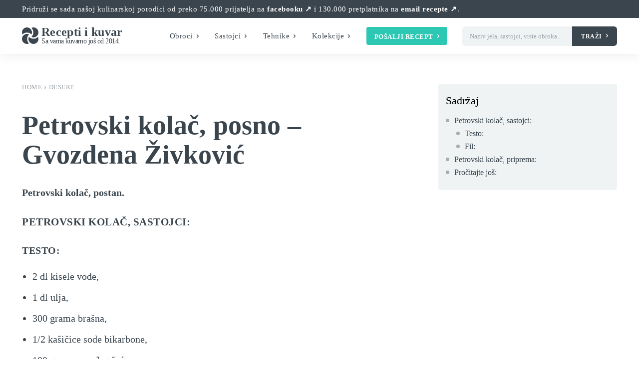

--- FILE ---
content_type: text/html; charset=UTF-8
request_url: https://recepti-kuvar.rs/petrovski-kolac-posno-gvozdena-zivkovic/
body_size: 48278
content:
<!doctype html ><html lang="sr-RS" prefix="og: https://ogp.me/ns#"><head><script data-no-optimize="1">var litespeed_docref=sessionStorage.getItem("litespeed_docref");litespeed_docref&&(Object.defineProperty(document,"referrer",{get:function(){return litespeed_docref}}),sessionStorage.removeItem("litespeed_docref"));</script> <meta charset="UTF-8" /><title>Petrovski kolač, posno - Gvozdena Živković | Recepti i Kuvar online</title><meta name="viewport" content="width=device-width, initial-scale=1.0"><link rel="pingback" href="https://recepti-kuvar.rs/xmlrpc.php" /><meta name="description" content="Petrovski kolač, postan."/><meta name="robots" content="follow, index, max-snippet:-1, max-video-preview:-1, max-image-preview:large"/><link rel="canonical" href="https://recepti-kuvar.rs/petrovski-kolac-posno-gvozdena-zivkovic/" /><meta property="og:locale" content="sr_RS" /><meta property="og:type" content="article" /><meta property="og:title" content="Petrovski kolač, posno - Gvozdena Živković | Recepti i Kuvar online" /><meta property="og:description" content="Petrovski kolač, postan." /><meta property="og:url" content="https://recepti-kuvar.rs/petrovski-kolac-posno-gvozdena-zivkovic/" /><meta property="og:site_name" content="Recepti i Kuvar online" /><meta property="article:publisher" content="https://www.facebook.com/ReceptiiKuvar/" /><meta property="article:tag" content="džem od kajsija" /><meta property="article:tag" content="jabuke petrovače" /><meta property="article:tag" content="kisela voda" /><meta property="article:tag" content="kolači" /><meta property="article:tag" content="orasi" /><meta property="article:tag" content="Poslastice" /><meta property="article:tag" content="smeđi šećer" /><meta property="article:tag" content="soda bikarbona" /><meta property="article:tag" content="starinski recepti" /><meta property="article:section" content="Desert" /><meta property="og:updated_time" content="2025-11-12T18:33:23+01:00" /><meta property="fb:app_id" content="746139962436328" /><meta property="article:published_time" content="2019-07-14T10:18:18+01:00" /><meta property="article:modified_time" content="2025-11-12T18:33:23+01:00" /><meta name="twitter:card" content="summary_large_image" /><meta name="twitter:title" content="Petrovski kolač, posno - Gvozdena Živković | Recepti i Kuvar online" /><meta name="twitter:description" content="Petrovski kolač, postan." /><meta name="twitter:site" content="@ReceptiiKuvar" /><meta name="twitter:creator" content="@ReceptiiKuvar" /><meta name="twitter:label1" content="Written by" /><meta name="twitter:data1" content="Recepti i Kuvar" /><meta name="twitter:label2" content="Time to read" /><meta name="twitter:data2" content="1 minute" /> <script type="application/ld+json" class="rank-math-schema">{"@context":"https://schema.org","@graph":[{"@type":"Place","@id":"https://recepti-kuvar.rs/#place","address":{"@type":"PostalAddress","streetAddress":"83 Omladinskih brigada","addressLocality":"Beograd","addressRegion":"Srbija","postalCode":"11070","addressCountry":"RS"}},{"@type":"Organization","@id":"https://recepti-kuvar.rs/#organization","name":"Recepti i Kuvar online","url":"https://recepti-kuvar.rs","sameAs":["https://www.facebook.com/ReceptiiKuvar/","https://twitter.com/ReceptiiKuvar"],"email":"receptikuvaronline@gmail.com","address":{"@type":"PostalAddress","streetAddress":"83 Omladinskih brigada","addressLocality":"Beograd","addressRegion":"Srbija","postalCode":"11070","addressCountry":"RS"},"logo":{"@type":"ImageObject","@id":"https://recepti-kuvar.rs/#logo","url":"https://recepti-kuvar.rs/wp-content/uploads/2020/05/recepti-kuvar-online-box-logo.png","contentUrl":"https://recepti-kuvar.rs/wp-content/uploads/2020/05/recepti-kuvar-online-box-logo.png","caption":"Recepti i Kuvar online","inLanguage":"sr-RS"},"contactPoint":[{"@type":"ContactPoint","telephone":"+381 64 8897200","contactType":"customer support"}],"location":{"@id":"https://recepti-kuvar.rs/#place"}},{"@type":"WebSite","@id":"https://recepti-kuvar.rs/#website","url":"https://recepti-kuvar.rs","name":"Recepti i Kuvar online","publisher":{"@id":"https://recepti-kuvar.rs/#organization"},"inLanguage":"sr-RS"},{"@type":"WebPage","@id":"https://recepti-kuvar.rs/petrovski-kolac-posno-gvozdena-zivkovic/#webpage","url":"https://recepti-kuvar.rs/petrovski-kolac-posno-gvozdena-zivkovic/","name":"Petrovski kola\u010d, posno - Gvozdena \u017divkovi\u0107 | Recepti i Kuvar online","datePublished":"2019-07-14T10:18:18+01:00","dateModified":"2025-11-12T18:33:23+01:00","isPartOf":{"@id":"https://recepti-kuvar.rs/#website"},"inLanguage":"sr-RS"},{"@type":"Person","@id":"https://recepti-kuvar.rs/petrovski-kolac-posno-gvozdena-zivkovic/#author","name":"Recepti i Kuvar","description":"Recepti i Kuvar online - najbolji recepti na jednom mestu!","image":{"@type":"ImageObject","@id":"https://secure.gravatar.com/avatar/6b41daecc6e3c9d06ff89039eb38c4748ac7c16a8ddb2b781b022ae591cfa98f?s=96&amp;d=mm&amp;r=g","url":"https://secure.gravatar.com/avatar/6b41daecc6e3c9d06ff89039eb38c4748ac7c16a8ddb2b781b022ae591cfa98f?s=96&amp;d=mm&amp;r=g","caption":"Recepti i Kuvar","inLanguage":"sr-RS"},"sameAs":["https://recepti-kuvar.rs"],"worksFor":{"@id":"https://recepti-kuvar.rs/#organization"}},{"@type":"NewsArticle","headline":"Petrovski kola\u010d, posno - Gvozdena \u017divkovi\u0107 | Recepti i Kuvar online","keywords":"petrovski kola\u010d","datePublished":"2019-07-14T10:18:18+01:00","dateModified":"2025-11-12T18:33:23+01:00","articleSection":"Desert, ju\u017ena Srbija, Posna jela, Tradicionalni recepti","author":{"@id":"https://recepti-kuvar.rs/petrovski-kolac-posno-gvozdena-zivkovic/#author","name":"Recepti i Kuvar"},"publisher":{"@id":"https://recepti-kuvar.rs/#organization"},"description":"Petrovski kola\u010d, postan.","name":"Petrovski kola\u010d, posno - Gvozdena \u017divkovi\u0107 | Recepti i Kuvar online","@id":"https://recepti-kuvar.rs/petrovski-kolac-posno-gvozdena-zivkovic/#richSnippet","isPartOf":{"@id":"https://recepti-kuvar.rs/petrovski-kolac-posno-gvozdena-zivkovic/#webpage"},"inLanguage":"sr-RS","mainEntityOfPage":{"@id":"https://recepti-kuvar.rs/petrovski-kolac-posno-gvozdena-zivkovic/#webpage"}}]}</script> <link rel='dns-prefetch' href='//www.googletagmanager.com' /><link rel='dns-prefetch' href='//fonts.googleapis.com' /><link rel='dns-prefetch' href='//pagead2.googlesyndication.com' /><link rel="alternate" type="application/rss+xml" title="Recepti i Kuvar online &raquo; довод" href="https://recepti-kuvar.rs/feed/" /><link rel="alternate" type="application/rss+xml" title="Recepti i Kuvar online &raquo; довод коментара" href="https://recepti-kuvar.rs/comments/feed/" /><link rel="alternate" type="application/rss+xml" title="Recepti i Kuvar online &raquo; довод коментара на Petrovski kolač, posno &#8211; Gvozdena Živković" href="https://recepti-kuvar.rs/petrovski-kolac-posno-gvozdena-zivkovic/feed/" /><link rel="alternate" title="oEmbed (JSON)" type="application/json+oembed" href="https://recepti-kuvar.rs/wp-json/oembed/1.0/embed?url=https%3A%2F%2Frecepti-kuvar.rs%2Fpetrovski-kolac-posno-gvozdena-zivkovic%2F" /><link rel="alternate" title="oEmbed (XML)" type="text/xml+oembed" href="https://recepti-kuvar.rs/wp-json/oembed/1.0/embed?url=https%3A%2F%2Frecepti-kuvar.rs%2Fpetrovski-kolac-posno-gvozdena-zivkovic%2F&#038;format=xml" /><style id='wp-img-auto-sizes-contain-inline-css' type='text/css'>img:is([sizes=auto i],[sizes^="auto," i]){contain-intrinsic-size:3000px 1500px}
/*# sourceURL=wp-img-auto-sizes-contain-inline-css */</style><link data-optimized="2" rel="stylesheet" href="https://recepti-kuvar.rs/wp-content/litespeed/css/6fb98cbe414055f46e221b8bbb9bf4b3.css?ver=cf5c6" /><style id='global-styles-inline-css' type='text/css'>:root{--wp--preset--aspect-ratio--square: 1;--wp--preset--aspect-ratio--4-3: 4/3;--wp--preset--aspect-ratio--3-4: 3/4;--wp--preset--aspect-ratio--3-2: 3/2;--wp--preset--aspect-ratio--2-3: 2/3;--wp--preset--aspect-ratio--16-9: 16/9;--wp--preset--aspect-ratio--9-16: 9/16;--wp--preset--color--black: #000000;--wp--preset--color--cyan-bluish-gray: #abb8c3;--wp--preset--color--white: #ffffff;--wp--preset--color--pale-pink: #f78da7;--wp--preset--color--vivid-red: #cf2e2e;--wp--preset--color--luminous-vivid-orange: #ff6900;--wp--preset--color--luminous-vivid-amber: #fcb900;--wp--preset--color--light-green-cyan: #7bdcb5;--wp--preset--color--vivid-green-cyan: #00d084;--wp--preset--color--pale-cyan-blue: #8ed1fc;--wp--preset--color--vivid-cyan-blue: #0693e3;--wp--preset--color--vivid-purple: #9b51e0;--wp--preset--gradient--vivid-cyan-blue-to-vivid-purple: linear-gradient(135deg,rgb(6,147,227) 0%,rgb(155,81,224) 100%);--wp--preset--gradient--light-green-cyan-to-vivid-green-cyan: linear-gradient(135deg,rgb(122,220,180) 0%,rgb(0,208,130) 100%);--wp--preset--gradient--luminous-vivid-amber-to-luminous-vivid-orange: linear-gradient(135deg,rgb(252,185,0) 0%,rgb(255,105,0) 100%);--wp--preset--gradient--luminous-vivid-orange-to-vivid-red: linear-gradient(135deg,rgb(255,105,0) 0%,rgb(207,46,46) 100%);--wp--preset--gradient--very-light-gray-to-cyan-bluish-gray: linear-gradient(135deg,rgb(238,238,238) 0%,rgb(169,184,195) 100%);--wp--preset--gradient--cool-to-warm-spectrum: linear-gradient(135deg,rgb(74,234,220) 0%,rgb(151,120,209) 20%,rgb(207,42,186) 40%,rgb(238,44,130) 60%,rgb(251,105,98) 80%,rgb(254,248,76) 100%);--wp--preset--gradient--blush-light-purple: linear-gradient(135deg,rgb(255,206,236) 0%,rgb(152,150,240) 100%);--wp--preset--gradient--blush-bordeaux: linear-gradient(135deg,rgb(254,205,165) 0%,rgb(254,45,45) 50%,rgb(107,0,62) 100%);--wp--preset--gradient--luminous-dusk: linear-gradient(135deg,rgb(255,203,112) 0%,rgb(199,81,192) 50%,rgb(65,88,208) 100%);--wp--preset--gradient--pale-ocean: linear-gradient(135deg,rgb(255,245,203) 0%,rgb(182,227,212) 50%,rgb(51,167,181) 100%);--wp--preset--gradient--electric-grass: linear-gradient(135deg,rgb(202,248,128) 0%,rgb(113,206,126) 100%);--wp--preset--gradient--midnight: linear-gradient(135deg,rgb(2,3,129) 0%,rgb(40,116,252) 100%);--wp--preset--font-size--small: 11px;--wp--preset--font-size--medium: 20px;--wp--preset--font-size--large: 32px;--wp--preset--font-size--x-large: 42px;--wp--preset--font-size--regular: 15px;--wp--preset--font-size--larger: 50px;--wp--preset--spacing--20: 0.44rem;--wp--preset--spacing--30: 0.67rem;--wp--preset--spacing--40: 1rem;--wp--preset--spacing--50: 1.5rem;--wp--preset--spacing--60: 2.25rem;--wp--preset--spacing--70: 3.38rem;--wp--preset--spacing--80: 5.06rem;--wp--preset--shadow--natural: 6px 6px 9px rgba(0, 0, 0, 0.2);--wp--preset--shadow--deep: 12px 12px 50px rgba(0, 0, 0, 0.4);--wp--preset--shadow--sharp: 6px 6px 0px rgba(0, 0, 0, 0.2);--wp--preset--shadow--outlined: 6px 6px 0px -3px rgb(255, 255, 255), 6px 6px rgb(0, 0, 0);--wp--preset--shadow--crisp: 6px 6px 0px rgb(0, 0, 0);}:where(.is-layout-flex){gap: 0.5em;}:where(.is-layout-grid){gap: 0.5em;}body .is-layout-flex{display: flex;}.is-layout-flex{flex-wrap: wrap;align-items: center;}.is-layout-flex > :is(*, div){margin: 0;}body .is-layout-grid{display: grid;}.is-layout-grid > :is(*, div){margin: 0;}:where(.wp-block-columns.is-layout-flex){gap: 2em;}:where(.wp-block-columns.is-layout-grid){gap: 2em;}:where(.wp-block-post-template.is-layout-flex){gap: 1.25em;}:where(.wp-block-post-template.is-layout-grid){gap: 1.25em;}.has-black-color{color: var(--wp--preset--color--black) !important;}.has-cyan-bluish-gray-color{color: var(--wp--preset--color--cyan-bluish-gray) !important;}.has-white-color{color: var(--wp--preset--color--white) !important;}.has-pale-pink-color{color: var(--wp--preset--color--pale-pink) !important;}.has-vivid-red-color{color: var(--wp--preset--color--vivid-red) !important;}.has-luminous-vivid-orange-color{color: var(--wp--preset--color--luminous-vivid-orange) !important;}.has-luminous-vivid-amber-color{color: var(--wp--preset--color--luminous-vivid-amber) !important;}.has-light-green-cyan-color{color: var(--wp--preset--color--light-green-cyan) !important;}.has-vivid-green-cyan-color{color: var(--wp--preset--color--vivid-green-cyan) !important;}.has-pale-cyan-blue-color{color: var(--wp--preset--color--pale-cyan-blue) !important;}.has-vivid-cyan-blue-color{color: var(--wp--preset--color--vivid-cyan-blue) !important;}.has-vivid-purple-color{color: var(--wp--preset--color--vivid-purple) !important;}.has-black-background-color{background-color: var(--wp--preset--color--black) !important;}.has-cyan-bluish-gray-background-color{background-color: var(--wp--preset--color--cyan-bluish-gray) !important;}.has-white-background-color{background-color: var(--wp--preset--color--white) !important;}.has-pale-pink-background-color{background-color: var(--wp--preset--color--pale-pink) !important;}.has-vivid-red-background-color{background-color: var(--wp--preset--color--vivid-red) !important;}.has-luminous-vivid-orange-background-color{background-color: var(--wp--preset--color--luminous-vivid-orange) !important;}.has-luminous-vivid-amber-background-color{background-color: var(--wp--preset--color--luminous-vivid-amber) !important;}.has-light-green-cyan-background-color{background-color: var(--wp--preset--color--light-green-cyan) !important;}.has-vivid-green-cyan-background-color{background-color: var(--wp--preset--color--vivid-green-cyan) !important;}.has-pale-cyan-blue-background-color{background-color: var(--wp--preset--color--pale-cyan-blue) !important;}.has-vivid-cyan-blue-background-color{background-color: var(--wp--preset--color--vivid-cyan-blue) !important;}.has-vivid-purple-background-color{background-color: var(--wp--preset--color--vivid-purple) !important;}.has-black-border-color{border-color: var(--wp--preset--color--black) !important;}.has-cyan-bluish-gray-border-color{border-color: var(--wp--preset--color--cyan-bluish-gray) !important;}.has-white-border-color{border-color: var(--wp--preset--color--white) !important;}.has-pale-pink-border-color{border-color: var(--wp--preset--color--pale-pink) !important;}.has-vivid-red-border-color{border-color: var(--wp--preset--color--vivid-red) !important;}.has-luminous-vivid-orange-border-color{border-color: var(--wp--preset--color--luminous-vivid-orange) !important;}.has-luminous-vivid-amber-border-color{border-color: var(--wp--preset--color--luminous-vivid-amber) !important;}.has-light-green-cyan-border-color{border-color: var(--wp--preset--color--light-green-cyan) !important;}.has-vivid-green-cyan-border-color{border-color: var(--wp--preset--color--vivid-green-cyan) !important;}.has-pale-cyan-blue-border-color{border-color: var(--wp--preset--color--pale-cyan-blue) !important;}.has-vivid-cyan-blue-border-color{border-color: var(--wp--preset--color--vivid-cyan-blue) !important;}.has-vivid-purple-border-color{border-color: var(--wp--preset--color--vivid-purple) !important;}.has-vivid-cyan-blue-to-vivid-purple-gradient-background{background: var(--wp--preset--gradient--vivid-cyan-blue-to-vivid-purple) !important;}.has-light-green-cyan-to-vivid-green-cyan-gradient-background{background: var(--wp--preset--gradient--light-green-cyan-to-vivid-green-cyan) !important;}.has-luminous-vivid-amber-to-luminous-vivid-orange-gradient-background{background: var(--wp--preset--gradient--luminous-vivid-amber-to-luminous-vivid-orange) !important;}.has-luminous-vivid-orange-to-vivid-red-gradient-background{background: var(--wp--preset--gradient--luminous-vivid-orange-to-vivid-red) !important;}.has-very-light-gray-to-cyan-bluish-gray-gradient-background{background: var(--wp--preset--gradient--very-light-gray-to-cyan-bluish-gray) !important;}.has-cool-to-warm-spectrum-gradient-background{background: var(--wp--preset--gradient--cool-to-warm-spectrum) !important;}.has-blush-light-purple-gradient-background{background: var(--wp--preset--gradient--blush-light-purple) !important;}.has-blush-bordeaux-gradient-background{background: var(--wp--preset--gradient--blush-bordeaux) !important;}.has-luminous-dusk-gradient-background{background: var(--wp--preset--gradient--luminous-dusk) !important;}.has-pale-ocean-gradient-background{background: var(--wp--preset--gradient--pale-ocean) !important;}.has-electric-grass-gradient-background{background: var(--wp--preset--gradient--electric-grass) !important;}.has-midnight-gradient-background{background: var(--wp--preset--gradient--midnight) !important;}.has-small-font-size{font-size: var(--wp--preset--font-size--small) !important;}.has-medium-font-size{font-size: var(--wp--preset--font-size--medium) !important;}.has-large-font-size{font-size: var(--wp--preset--font-size--large) !important;}.has-x-large-font-size{font-size: var(--wp--preset--font-size--x-large) !important;}
/*# sourceURL=global-styles-inline-css */</style><style id='classic-theme-styles-inline-css' type='text/css'>/*! This file is auto-generated */
.wp-block-button__link{color:#fff;background-color:#32373c;border-radius:9999px;box-shadow:none;text-decoration:none;padding:calc(.667em + 2px) calc(1.333em + 2px);font-size:1.125em}.wp-block-file__button{background:#32373c;color:#fff;text-decoration:none}
/*# sourceURL=/wp-includes/css/classic-themes.min.css */</style>
 <script type="litespeed/javascript" data-src="https://www.googletagmanager.com/gtag/js?id=G-G1V9HK108E" id="google_gtagjs-js"></script> <script id="google_gtagjs-js-after" type="litespeed/javascript">window.dataLayer=window.dataLayer||[];function gtag(){dataLayer.push(arguments)}
gtag("set","linker",{"domains":["recepti-kuvar.rs"]});gtag("js",new Date());gtag("set","developer_id.dZTNiMT",!0);gtag("config","G-G1V9HK108E",{"googlesitekit_post_type":"post","googlesitekit_post_categories":"Desert; ju\u017ena Srbija; Posna jela; Tradicionalni recepti","googlesitekit_post_date":"20190714"});window._googlesitekit=window._googlesitekit||{};window._googlesitekit.throttledEvents=[];window._googlesitekit.gtagEvent=(name,data)=>{var key=JSON.stringify({name,data});if(!!window._googlesitekit.throttledEvents[key]){return}window._googlesitekit.throttledEvents[key]=!0;setTimeout(()=>{delete window._googlesitekit.throttledEvents[key]},5);gtag("event",name,{...data,event_source:"site-kit"})}</script> <link rel="https://api.w.org/" href="https://recepti-kuvar.rs/wp-json/" /><link rel="alternate" title="JSON" type="application/json" href="https://recepti-kuvar.rs/wp-json/wp/v2/posts/31364" /><link rel="EditURI" type="application/rsd+xml" title="RSD" href="https://recepti-kuvar.rs/xmlrpc.php?rsd" /><meta name="generator" content="WordPress 6.9" /><link rel='shortlink' href='https://recepti-kuvar.rs/?p=31364' /><meta name="generator" content="Site Kit by Google 1.167.0" /><style type="text/css">.tippy-box[data-theme~="wprm"] { background-color: #333333; color: #FFFFFF; } .tippy-box[data-theme~="wprm"][data-placement^="top"] > .tippy-arrow::before { border-top-color: #333333; } .tippy-box[data-theme~="wprm"][data-placement^="bottom"] > .tippy-arrow::before { border-bottom-color: #333333; } .tippy-box[data-theme~="wprm"][data-placement^="left"] > .tippy-arrow::before { border-left-color: #333333; } .tippy-box[data-theme~="wprm"][data-placement^="right"] > .tippy-arrow::before { border-right-color: #333333; } .tippy-box[data-theme~="wprm"] a { color: #FFFFFF; } .wprm-comment-rating svg { width: 18px !important; height: 18px !important; } img.wprm-comment-rating { width: 90px !important; height: 18px !important; } body { --comment-rating-star-color: #343434; } body { --wprm-popup-font-size: 16px; } body { --wprm-popup-background: #ffffff; } body { --wprm-popup-title: #000000; } body { --wprm-popup-content: #444444; } body { --wprm-popup-button-background: #444444; } body { --wprm-popup-button-text: #ffffff; } body { --wprm-popup-accent: #747B2D; }</style><style type="text/css">.wprm-glossary-term {color: #5A822B;text-decoration: underline;cursor: help;}</style><style type="text/css">.wprm-recipe-template-snippet-basic-buttons {
    font-family: inherit; /* wprm_font_family type=font */
    font-size: 0.9em; /* wprm_font_size type=font_size */
    text-align: center; /* wprm_text_align type=align */
    margin-top: 0px; /* wprm_margin_top type=size */
    margin-bottom: 10px; /* wprm_margin_bottom type=size */
}
.wprm-recipe-template-snippet-basic-buttons a  {
    margin: 5px; /* wprm_margin_button type=size */
    margin: 5px; /* wprm_margin_button type=size */
}

.wprm-recipe-template-snippet-basic-buttons a:first-child {
    margin-left: 0;
}
.wprm-recipe-template-snippet-basic-buttons a:last-child {
    margin-right: 0;
}.wprm-recipe-template-template-chic-srpski {
    margin: 20px auto;
    background-color: #ffffff; /*wprm_background type=color*/
    font-family: -apple-system, BlinkMacSystemFont, "Segoe UI", Roboto, Oxygen-Sans, Ubuntu, Cantarell, "Helvetica Neue", sans-serif; /*wprm_main_font_family type=font*/
    font-size: 1em; /*wprm_main_font_size type=font_size*/
    line-height: 1.5em !important; /*wprm_main_line_height type=font_size*/
    color: #333333; /*wprm_main_text type=color*/
    max-width: 950px; /*wprm_max_width type=size*/
}
.wprm-recipe-template-template-chic-srpski a {
    color: #5A822B; /*wprm_link type=color*/
}
.wprm-recipe-template-template-chic-srpski p, .wprm-recipe-template-template-chic-srpski li {
    font-family: -apple-system, BlinkMacSystemFont, "Segoe UI", Roboto, Oxygen-Sans, Ubuntu, Cantarell, "Helvetica Neue", sans-serif; /*wprm_main_font_family type=font*/
    font-size: 1em !important;
    line-height: 1.5em !important; /*wprm_main_line_height type=font_size*/
}
.wprm-recipe-template-template-chic-srpski li {
    margin: 0 0 0 32px !important;
    padding: 0 !important;
}
.rtl .wprm-recipe-template-template-chic-srpski li {
    margin: 0 32px 0 0 !important;
}
.wprm-recipe-template-template-chic-srpski ol, .wprm-recipe-template-template-chic-srpski ul {
    margin: 0 !important;
    padding: 0 !important;
}
.wprm-recipe-template-template-chic-srpski br {
    display: none;
}
.wprm-recipe-template-template-chic-srpski .wprm-recipe-name,
.wprm-recipe-template-template-chic-srpski .wprm-recipe-header {
    font-family: -apple-system, BlinkMacSystemFont, "Segoe UI", Roboto, Oxygen-Sans, Ubuntu, Cantarell, "Helvetica Neue", sans-serif; /*wprm_header_font_family type=font*/
    color: #212121; /*wprm_header_text type=color*/
    line-height: 1.3em; /*wprm_header_line_height type=font_size*/
}
.wprm-recipe-template-template-chic-srpski h1,
.wprm-recipe-template-template-chic-srpski h2,
.wprm-recipe-template-template-chic-srpski h3,
.wprm-recipe-template-template-chic-srpski h4,
.wprm-recipe-template-template-chic-srpski h5,
.wprm-recipe-template-template-chic-srpski h6 {
    font-family: -apple-system, BlinkMacSystemFont, "Segoe UI", Roboto, Oxygen-Sans, Ubuntu, Cantarell, "Helvetica Neue", sans-serif; /*wprm_header_font_family type=font*/
    color: #212121; /*wprm_header_text type=color*/
    line-height: 1.3em; /*wprm_header_line_height type=font_size*/
    margin: 0 0 10px 0 !important;
    padding: 0 !important;
}
.wprm-recipe-template-template-chic-srpski .wprm-recipe-header {
    margin-top: 1.2em !important;
}
.wprm-recipe-template-template-chic-srpski h1 {
    font-size: 2em; /*wprm_h1_size type=font_size*/
}
.wprm-recipe-template-template-chic-srpski h2 {
    font-size: 1.8em; /*wprm_h2_size type=font_size*/
}
.wprm-recipe-template-template-chic-srpski h3 {
    font-size: 1.2em; /*wprm_h3_size type=font_size*/
}
.wprm-recipe-template-template-chic-srpski h4 {
    font-size: 1em; /*wprm_h4_size type=font_size*/
}
.wprm-recipe-template-template-chic-srpski h5 {
    font-size: 1em; /*wprm_h5_size type=font_size*/
}
.wprm-recipe-template-template-chic-srpski h6 {
    font-size: 1em; /*wprm_h6_size type=font_size*/
}.wprm-recipe-template-template-chic-srpski {
    font-size: 1em; /*wprm_main_font_size type=font_size*/
	border-style: solid; /*wprm_border_style type=border*/
	border-width: 1px; /*wprm_border_width type=size*/
	border-color: #E0E0E0; /*wprm_border type=color*/
    padding: 10px;
    background-color: #ffffff; /*wprm_background type=color*/
    max-width: 950px; /*wprm_max_width type=size*/
}
.wprm-recipe-template-template-chic-srpski a {
    color: #5A822B; /*wprm_link type=color*/
}
.wprm-recipe-template-template-chic-srpski .wprm-recipe-name {
    line-height: 1.3em;
    font-weight: bold;
}
.wprm-recipe-template-template-chic-srpski .wprm-template-chic-buttons {
	clear: both;
    font-size: 0.9em;
    text-align: center;
}
.wprm-recipe-template-template-chic-srpski .wprm-template-chic-buttons .wprm-recipe-icon {
    margin-right: 5px;
}
.wprm-recipe-template-template-chic-srpski .wprm-recipe-header {
	margin-bottom: 0.5em !important;
}
.wprm-recipe-template-template-chic-srpski .wprm-nutrition-label-container {
	font-size: 0.9em;
}
.wprm-recipe-template-template-chic-srpski .wprm-call-to-action {
	border-radius: 3px;
}
/*Dalibor*/
.wprm-recipe-template-template-chic-srpski .wprm-recipe-image img {width:100%;margin-bottom:10px}.wprm-recipe-template-compact-howto {
    margin: 20px auto;
    background-color: #fafafa; /* wprm_background type=color */
    font-family: -apple-system, BlinkMacSystemFont, "Segoe UI", Roboto, Oxygen-Sans, Ubuntu, Cantarell, "Helvetica Neue", sans-serif; /* wprm_main_font_family type=font */
    font-size: 0.9em; /* wprm_main_font_size type=font_size */
    line-height: 1.5em; /* wprm_main_line_height type=font_size */
    color: #333333; /* wprm_main_text type=color */
    max-width: 650px; /* wprm_max_width type=size */
}
.wprm-recipe-template-compact-howto a {
    color: #3498db; /* wprm_link type=color */
}
.wprm-recipe-template-compact-howto p, .wprm-recipe-template-compact-howto li {
    font-family: -apple-system, BlinkMacSystemFont, "Segoe UI", Roboto, Oxygen-Sans, Ubuntu, Cantarell, "Helvetica Neue", sans-serif; /* wprm_main_font_family type=font */
    font-size: 1em !important;
    line-height: 1.5em !important; /* wprm_main_line_height type=font_size */
}
.wprm-recipe-template-compact-howto li {
    margin: 0 0 0 32px !important;
    padding: 0 !important;
}
.rtl .wprm-recipe-template-compact-howto li {
    margin: 0 32px 0 0 !important;
}
.wprm-recipe-template-compact-howto ol, .wprm-recipe-template-compact-howto ul {
    margin: 0 !important;
    padding: 0 !important;
}
.wprm-recipe-template-compact-howto br {
    display: none;
}
.wprm-recipe-template-compact-howto .wprm-recipe-name,
.wprm-recipe-template-compact-howto .wprm-recipe-header {
    font-family: -apple-system, BlinkMacSystemFont, "Segoe UI", Roboto, Oxygen-Sans, Ubuntu, Cantarell, "Helvetica Neue", sans-serif; /* wprm_header_font_family type=font */
    color: #000000; /* wprm_header_text type=color */
    line-height: 1.3em; /* wprm_header_line_height type=font_size */
}
.wprm-recipe-template-compact-howto .wprm-recipe-header * {
    font-family: -apple-system, BlinkMacSystemFont, "Segoe UI", Roboto, Oxygen-Sans, Ubuntu, Cantarell, "Helvetica Neue", sans-serif; /* wprm_main_font_family type=font */
}
.wprm-recipe-template-compact-howto h1,
.wprm-recipe-template-compact-howto h2,
.wprm-recipe-template-compact-howto h3,
.wprm-recipe-template-compact-howto h4,
.wprm-recipe-template-compact-howto h5,
.wprm-recipe-template-compact-howto h6 {
    font-family: -apple-system, BlinkMacSystemFont, "Segoe UI", Roboto, Oxygen-Sans, Ubuntu, Cantarell, "Helvetica Neue", sans-serif; /* wprm_header_font_family type=font */
    color: #212121; /* wprm_header_text type=color */
    line-height: 1.3em; /* wprm_header_line_height type=font_size */
    margin: 0 !important;
    padding: 0 !important;
}
.wprm-recipe-template-compact-howto .wprm-recipe-header {
    margin-top: 1.2em !important;
}
.wprm-recipe-template-compact-howto h1 {
    font-size: 2em; /* wprm_h1_size type=font_size */
}
.wprm-recipe-template-compact-howto h2 {
    font-size: 1.8em; /* wprm_h2_size type=font_size */
}
.wprm-recipe-template-compact-howto h3 {
    font-size: 1.2em; /* wprm_h3_size type=font_size */
}
.wprm-recipe-template-compact-howto h4 {
    font-size: 1em; /* wprm_h4_size type=font_size */
}
.wprm-recipe-template-compact-howto h5 {
    font-size: 1em; /* wprm_h5_size type=font_size */
}
.wprm-recipe-template-compact-howto h6 {
    font-size: 1em; /* wprm_h6_size type=font_size */
}.wprm-recipe-template-compact-howto {
	border-style: solid; /* wprm_border_style type=border */
	border-width: 1px; /* wprm_border_width type=size */
	border-color: #777777; /* wprm_border type=color */
	border-radius: 0px; /* wprm_border_radius type=size */
	padding: 10px;
}.wprm-recipe-template-chic {
    margin: 20px auto;
    background-color: #fafafa; /* wprm_background type=color */
    font-family: -apple-system, BlinkMacSystemFont, "Segoe UI", Roboto, Oxygen-Sans, Ubuntu, Cantarell, "Helvetica Neue", sans-serif; /* wprm_main_font_family type=font */
    font-size: 0.9em; /* wprm_main_font_size type=font_size */
    line-height: 1.5em; /* wprm_main_line_height type=font_size */
    color: #333333; /* wprm_main_text type=color */
    max-width: 650px; /* wprm_max_width type=size */
}
.wprm-recipe-template-chic a {
    color: #3498db; /* wprm_link type=color */
}
.wprm-recipe-template-chic p, .wprm-recipe-template-chic li {
    font-family: -apple-system, BlinkMacSystemFont, "Segoe UI", Roboto, Oxygen-Sans, Ubuntu, Cantarell, "Helvetica Neue", sans-serif; /* wprm_main_font_family type=font */
    font-size: 1em !important;
    line-height: 1.5em !important; /* wprm_main_line_height type=font_size */
}
.wprm-recipe-template-chic li {
    margin: 0 0 0 32px !important;
    padding: 0 !important;
}
.rtl .wprm-recipe-template-chic li {
    margin: 0 32px 0 0 !important;
}
.wprm-recipe-template-chic ol, .wprm-recipe-template-chic ul {
    margin: 0 !important;
    padding: 0 !important;
}
.wprm-recipe-template-chic br {
    display: none;
}
.wprm-recipe-template-chic .wprm-recipe-name,
.wprm-recipe-template-chic .wprm-recipe-header {
    font-family: -apple-system, BlinkMacSystemFont, "Segoe UI", Roboto, Oxygen-Sans, Ubuntu, Cantarell, "Helvetica Neue", sans-serif; /* wprm_header_font_family type=font */
    color: #000000; /* wprm_header_text type=color */
    line-height: 1.3em; /* wprm_header_line_height type=font_size */
}
.wprm-recipe-template-chic .wprm-recipe-header * {
    font-family: -apple-system, BlinkMacSystemFont, "Segoe UI", Roboto, Oxygen-Sans, Ubuntu, Cantarell, "Helvetica Neue", sans-serif; /* wprm_main_font_family type=font */
}
.wprm-recipe-template-chic h1,
.wprm-recipe-template-chic h2,
.wprm-recipe-template-chic h3,
.wprm-recipe-template-chic h4,
.wprm-recipe-template-chic h5,
.wprm-recipe-template-chic h6 {
    font-family: -apple-system, BlinkMacSystemFont, "Segoe UI", Roboto, Oxygen-Sans, Ubuntu, Cantarell, "Helvetica Neue", sans-serif; /* wprm_header_font_family type=font */
    color: #212121; /* wprm_header_text type=color */
    line-height: 1.3em; /* wprm_header_line_height type=font_size */
    margin: 0 !important;
    padding: 0 !important;
}
.wprm-recipe-template-chic .wprm-recipe-header {
    margin-top: 1.2em !important;
}
.wprm-recipe-template-chic h1 {
    font-size: 2em; /* wprm_h1_size type=font_size */
}
.wprm-recipe-template-chic h2 {
    font-size: 1.8em; /* wprm_h2_size type=font_size */
}
.wprm-recipe-template-chic h3 {
    font-size: 1.2em; /* wprm_h3_size type=font_size */
}
.wprm-recipe-template-chic h4 {
    font-size: 1em; /* wprm_h4_size type=font_size */
}
.wprm-recipe-template-chic h5 {
    font-size: 1em; /* wprm_h5_size type=font_size */
}
.wprm-recipe-template-chic h6 {
    font-size: 1em; /* wprm_h6_size type=font_size */
}.wprm-recipe-template-chic {
    font-size: 1em; /* wprm_main_font_size type=font_size */
	border-style: solid; /* wprm_border_style type=border */
	border-width: 1px; /* wprm_border_width type=size */
	border-color: #E0E0E0; /* wprm_border type=color */
    padding: 10px;
    background-color: #ffffff; /* wprm_background type=color */
    max-width: 950px; /* wprm_max_width type=size */
}
.wprm-recipe-template-chic a {
    color: #5A822B; /* wprm_link type=color */
}
.wprm-recipe-template-chic .wprm-recipe-name {
    line-height: 1.3em;
    font-weight: bold;
}
.wprm-recipe-template-chic .wprm-template-chic-buttons {
	clear: both;
    font-size: 0.9em;
    text-align: center;
}
.wprm-recipe-template-chic .wprm-template-chic-buttons .wprm-recipe-icon {
    margin-right: 5px;
}
.wprm-recipe-template-chic .wprm-recipe-header {
	margin-bottom: 0.5em !important;
}
.wprm-recipe-template-chic .wprm-nutrition-label-container {
	font-size: 0.9em;
}
.wprm-recipe-template-chic .wprm-call-to-action {
	border-radius: 3px;
}</style><link rel="alternate" type="text/html" media="only screen and (max-width: 640px)" href="https://recepti-kuvar.rs/petrovski-kolac-posno-gvozdena-zivkovic/?amp=1"><style id="tdb-global-fonts">:root{--doc-global-font-1:Outfit;}</style><meta name="google-adsense-platform-account" content="ca-host-pub-2644536267352236"><meta name="google-adsense-platform-domain" content="sitekit.withgoogle.com">
<style>.wp-block-gallery.is-cropped .blocks-gallery-item picture{height:100%;width:100%;}</style><link rel="amphtml" href="https://recepti-kuvar.rs/petrovski-kolac-posno-gvozdena-zivkovic/?amp=1">
 <script type="litespeed/javascript" data-src="https://pagead2.googlesyndication.com/pagead/js/adsbygoogle.js?client=ca-pub-7192861801512725&amp;host=ca-host-pub-2644536267352236" crossorigin="anonymous"></script> <style>#amp-mobile-version-switcher{left:0;position:absolute;width:100%;z-index:100}#amp-mobile-version-switcher>a{background-color:#444;border:0;color:#eaeaea;display:block;font-family:-apple-system,BlinkMacSystemFont,Segoe UI,Roboto,Oxygen-Sans,Ubuntu,Cantarell,Helvetica Neue,sans-serif;font-size:16px;font-weight:600;padding:15px 0;text-align:center;-webkit-text-decoration:none;text-decoration:none}#amp-mobile-version-switcher>a:active,#amp-mobile-version-switcher>a:focus,#amp-mobile-version-switcher>a:hover{-webkit-text-decoration:underline;text-decoration:underline}</style><link rel="icon" href="https://recepti-kuvar.rs/wp-content/uploads/2025/02/Pogaca-logo.png" sizes="32x32" /><link rel="icon" href="https://recepti-kuvar.rs/wp-content/uploads/2025/02/Pogaca-logo.png" sizes="192x192" /><link rel="apple-touch-icon" href="https://recepti-kuvar.rs/wp-content/uploads/2025/02/Pogaca-logo.png" /><meta name="msapplication-TileImage" content="https://recepti-kuvar.rs/wp-content/uploads/2025/02/Pogaca-logo.png" /><style id="td-inline-css-aggregated">@media (max-width:767px){.td-header-desktop-wrap{display:none}}@media (min-width:767px){.td-header-mobile-wrap{display:none}}:root{--doc-custom-color-1:#3A454E;--doc-custom-color-2:#2CC8B3;--doc-custom-color-3:#9BA1A8;--doc-custom-color-4:#EFF3F4;--doc-custom-color-5:#F7F9F9;--reel-news-white:#FFFFFF;--reel-news-black:#000000;--reel-news-accent:#312DA1;--reel-news-light-grey:#919191;--reel-news-black-transparent:rgba(0,0,0,0.85);--reel-news-red:#ff0000;--reel-news-dark-gray:#313131;--reel-news-transparent:rgba(255,255,255,0.55);--zelena:#2CC8B3}body,p{font-family:-apple-system,BlinkMacSystemFont,"Segoe UI",Roboto,Oxygen-Sans,Ubuntu,Cantarell,"Helvetica Neue",sans-serif}:root{--td_theme_color:#2cc8b3;--td_slider_text:rgba(44,200,179,0.7);--td_container_transparent:transparent;--td_mobile_gradient_one_mob:rgba(0,0,0,0.7);--td_mobile_gradient_two_mob:rgba(0,0,0,0.8);--td_mobile_text_active_color:#e2687e;--td_mobile_button_color_mob:#2d3349;--td_default_google_font_1:-apple-system,BlinkMacSystemFont,"Segoe UI",Roboto,Oxygen-Sans,Ubuntu,Cantarell,"Helvetica Neue",sans-serif;--td_default_google_font_2:-apple-system,BlinkMacSystemFont,"Segoe UI",Roboto,Oxygen-Sans,Ubuntu,Cantarell,"Helvetica Neue",sans-serif;--td_login_button_color:#2d3349;--td_login_hover_background:#e2687e;--td_login_hover_color:#ffffff;--td_login_gradient_one:rgba(0,0,0,0.7);--td_login_gradient_two:rgba(0,0,0,0.8)}.tdm-btn-style1{background-color:#2cc8b3}.tdm-btn-style2:before{border-color:#2cc8b3}.tdm-btn-style2{color:#2cc8b3}.tdm-btn-style3{-webkit-box-shadow:0 2px 16px #2cc8b3;-moz-box-shadow:0 2px 16px #2cc8b3;box-shadow:0 2px 16px #2cc8b3}.tdm-btn-style3:hover{-webkit-box-shadow:0 4px 26px #2cc8b3;-moz-box-shadow:0 4px 26px #2cc8b3;box-shadow:0 4px 26px #2cc8b3}.bg-blur .tdi_38_rand_style>.td-element-style-before{filter:blur(3px);-webkit-filter:blur(3px)}.tds_module_loop_1_style .td-author-date .entry-review-stars{margin-left:-3px}.td-module-meta-info .td-editor-date .td-post-extra-category{font-weight:400}.tdb-comm-layout2 .comment-form .td-form-author,.tdb-comm-layout2 .comment-form .td-form-email{width:50%}@media (min-width:767px){.tdb-comm-layout2 .comment-form .td-form-author,.tdb-comm-layout2 .comment-form .td-form-email{width:50%}}.tdb-comm-layout2 .td-form-url{display:none}@media (min-width:767px){.tdb-comm-layout2 .td-form-url{display:none}}.comment-form-wprm-rating{padding:10px 10px 0 10px}figure.aligncenter{width:100%!important}img.size-full{width:100%}.tdb-block-inner .dropcap{font-family:var(--doc-global-font-1)!important;font-size:22px!important;line-height:1.6!important;font-weight:700!important;letter-spacing:0.5px!important;margin:2px 10px 0 0;padding:2px 14px;min-width:auto;min-height:auto}.tdb_single_toc .tdb-block-inner #panel{margin-left:-21px}.tdi_2{min-height:0}.td-header-mobile-wrap{position:relative;width:100%}.tdi_4,.tdi_4 .tdc-columns{min-height:0}.tdi_4:before{display:block;width:100vw;height:100%;position:absolute;left:50%;transform:translateX(-50%);box-shadow:0px 4px 10px 0px rgba(2,2,71,0.08);z-index:20;pointer-events:none;top:0}.tdi_4,.tdi_4 .tdc-columns{display:flex;flex-direction:row;flex-wrap:nowrap;justify-content:flex-start;align-items:center}.tdi_4 .tdc-columns{width:100%}.tdi_4:before,.tdi_4:after{display:none}@media (min-width:768px){.tdi_4{margin-left:-0px;margin-right:-0px}.tdi_4 .tdc-row-video-background-error,.tdi_4>.vc_column,.tdi_4>.tdc-columns>.vc_column{padding-left:0px;padding-right:0px}}.tdi_4{position:relative}.tdi_4 .td_block_wrap{text-align:left}.tdi_3_rand_style>.td-element-style-before{content:''!important;width:100%!important;height:100%!important;position:absolute!important;top:0!important;left:0!important;display:block!important;z-index:0!important;border-color:rgba(255,255,255,0.16)!important;background-position:center center!important;border-style:solid!important;border-width:0!important;background-size:cover!important}.tdi_3_rand_style{background-color:#ffffff!important}.tdi_6{vertical-align:baseline}.tdi_6>.wpb_wrapper,.tdi_6>.wpb_wrapper>.tdc-elements{display:block}.tdi_6>.wpb_wrapper>.tdc-elements{width:100%}.tdi_6>.wpb_wrapper>.vc_row_inner{width:auto}.tdi_6>.wpb_wrapper{width:auto;height:auto}.tdi_6{width:64%!important;justify-content:center!important;text-align:center!important}@media (min-width:1019px) and (max-width:1140px){.tdi_6{width:72%!important}}@media (min-width:768px) and (max-width:1018px){.tdi_6{width:78%!important}}.tdi_7{padding-bottom:2px!important}@media (min-width:1019px) and (max-width:1140px){.tdi_7{margin-right:40px!important}}@media (min-width:768px) and (max-width:1018px){.tdi_7{margin-right:15px!important}}.tdb-header-align{vertical-align:middle}.tdb_header_logo{margin-bottom:0;clear:none}.tdb_header_logo .tdb-logo-a,.tdb_header_logo h1{display:flex;pointer-events:auto;align-items:flex-start}.tdb_header_logo h1{margin:0;line-height:0}.tdb_header_logo .tdb-logo-img-wrap img{display:block}.tdb_header_logo .tdb-logo-svg-wrap+.tdb-logo-img-wrap{display:none}.tdb_header_logo .tdb-logo-svg-wrap svg{width:50px;display:block;transition:fill .3s ease}.tdb_header_logo .tdb-logo-text-wrap{display:flex}.tdb_header_logo .tdb-logo-text-title,.tdb_header_logo .tdb-logo-text-tagline{-webkit-transition:all 0.2s ease;transition:all 0.2s ease}.tdb_header_logo .tdb-logo-text-title{background-size:cover;background-position:center center;font-size:75px;font-family:serif;line-height:1.1;color:#222;white-space:nowrap}.tdb_header_logo .tdb-logo-text-tagline{margin-top:2px;font-size:12px;font-family:serif;letter-spacing:1.8px;line-height:1;color:#767676}.tdb_header_logo .tdb-logo-icon{position:relative;font-size:46px;color:#000}.tdb_header_logo .tdb-logo-icon-svg{line-height:0}.tdb_header_logo .tdb-logo-icon-svg svg{width:46px;height:auto}.tdb_header_logo .tdb-logo-icon-svg svg,.tdb_header_logo .tdb-logo-icon-svg svg *{fill:#000}.tdi_7 .tdb-logo-a,.tdi_7 h1{flex-direction:row;align-items:center;justify-content:flex-start}.tdi_7 .tdb-logo-svg-wrap{max-width:46px;margin-top:0px;margin-bottom:0px;margin-right:8px;margin-left:0px;display:block}.tdi_7 .tdb-logo-svg-wrap svg{width:46px!important;height:auto}.tdi_7 .tdb-logo-svg-wrap:first-child{margin-top:0;margin-left:0}.tdi_7 .tdb-logo-svg-wrap:last-child{margin-bottom:0;margin-right:0}.tdi_7 .tdb-logo-svg-wrap+.tdb-logo-img-wrap{display:none}.tdi_7 .tdb-logo-img-wrap{display:block}.tdi_7 .tdb-logo-text-tagline{margin-top:0px;margin-left:0;color:var(--doc-custom-color-3);font-family:var(--doc-global-font-1)!important;font-size:14px!important;line-height:1!important;font-weight:400!important;letter-spacing:-0.5px!important;}.tdi_7 .tdb-logo-text-title{display:block;color:var(--doc-custom-color-1);font-family:var(--doc-global-font-1)!important;font-size:24px!important;line-height:1!important;font-weight:700!important;letter-spacing:0.8px!important;}.tdi_7 .tdb-logo-text-wrap{flex-direction:column;align-items:flex-start}.tdi_7 .tdb-logo-icon{top:0px;display:none;color:#ffffff}.tdi_7 .tdb-logo-svg-wrap>*{fill:var(--doc-custom-color-1)}.tdi_7 .tdb-logo-icon-svg svg,.tdi_7 .tdb-logo-icon-svg svg *{fill:#ffffff}@media (max-width:767px){.tdb_header_logo .tdb-logo-text-title{font-size:36px}}@media (max-width:767px){.tdb_header_logo .tdb-logo-text-tagline{font-size:11px}}@media (min-width:1019px) and (max-width:1140px){.tdi_7 .tdb-logo-svg-wrap{max-width:36px;margin-right:6px}.tdi_7 .tdb-logo-svg-wrap svg{width:36px!important;height:auto}.tdi_7 .tdb-logo-svg-wrap:last-child{margin-right:0}.tdi_7 .tdb-logo-text-title{font-size:20px!important;}.tdi_7 .tdb-logo-text-tagline{font-size:12px!important;}}@media (min-width:768px) and (max-width:1018px){.tdi_7 .tdb-logo-svg-wrap{max-width:30px;margin-right:5px}.tdi_7 .tdb-logo-svg-wrap svg{width:30px!important;height:auto}.tdi_7 .tdb-logo-svg-wrap:last-child{margin-right:0}.tdi_7 .tdb-logo-text-title{font-size:16px!important;}.tdi_7 .tdb-logo-text-tagline{font-size:10px!important;}}.tdi_9{vertical-align:baseline}.tdi_9>.wpb_wrapper,.tdi_9>.wpb_wrapper>.tdc-elements{display:block}.tdi_9>.wpb_wrapper>.tdc-elements{width:100%}.tdi_9>.wpb_wrapper>.vc_row_inner{width:auto}.tdi_9>.wpb_wrapper{width:auto;height:auto}.tdi_9{width:18%!important}@media (min-width:1019px) and (max-width:1140px){.tdi_9{width:14%!important}}@media (min-width:768px) and (max-width:1018px){.tdi_9{width:16%!important}}.tdb_mobile_menu{margin-bottom:0;clear:none}.tdb_mobile_menu a{display:inline-block!important;position:relative;text-align:center;color:var(--td_theme_color,#4db2ec)}.tdb_mobile_menu a>span{display:flex;align-items:center;justify-content:center}.tdb_mobile_menu svg{height:auto}.tdb_mobile_menu svg,.tdb_mobile_menu svg *{fill:var(--td_theme_color,#4db2ec)}#tdc-live-iframe .tdb_mobile_menu a{pointer-events:none}.td-menu-mob-open-menu{overflow:hidden}.td-menu-mob-open-menu #td-outer-wrap{position:static}.tdi_10 .tdb-block-inner{text-align:right}.tdi_10 .tdb-mobile-menu-button i{font-size:27px;width:54px;height:54px;line-height:54px}.tdi_10 .tdb-mobile-menu-button svg{width:27px}.tdi_10 .tdb-mobile-menu-button .tdb-mobile-menu-icon-svg{width:54px;height:54px}.tdi_10 .tdb-mobile-menu-button{color:var(--doc-custom-color-2)}.tdi_10 .tdb-mobile-menu-button svg,.tdi_10 .tdb-mobile-menu-button svg *{fill:var(--doc-custom-color-2)}.tdi_10 .tdb-mobile-menu-button:hover{color:var(--doc-custom-color-1)}.tdi_10 .tdb-mobile-menu-button:hover svg,.tdi_10 .tdb-mobile-menu-button:hover svg *{fill:var(--doc-custom-color-1)}@media (max-width:767px){.tdi_10 .tdb-mobile-menu-button i{width:59.4px;height:59.4px;line-height:59.4px}.tdi_10 .tdb-mobile-menu-button .tdb-mobile-menu-icon-svg{width:59.4px;height:59.4px}}.tdi_12{vertical-align:baseline}.tdi_12>.wpb_wrapper,.tdi_12>.wpb_wrapper>.tdc-elements{display:block}.tdi_12>.wpb_wrapper>.tdc-elements{width:100%}.tdi_12>.wpb_wrapper>.vc_row_inner{width:auto}.tdi_12>.wpb_wrapper{width:auto;height:auto}.tdi_12{width:18%!important}@media (min-width:1019px) and (max-width:1140px){.tdi_12{width:20%!important}}@media (min-width:768px) and (max-width:1018px){.tdi_12{width:6%!important}}.tdb_mobile_search{margin-bottom:0;clear:none}.tdb_mobile_search a{display:inline-block!important;position:relative;text-align:center;color:var(--td_theme_color,#4db2ec)}.tdb_mobile_search a>span{display:flex;align-items:center;justify-content:center}.tdb_mobile_search svg{height:auto}.tdb_mobile_search svg,.tdb_mobile_search svg *{fill:var(--td_theme_color,#4db2ec)}#tdc-live-iframe .tdb_mobile_search a{pointer-events:none}.td-search-opened{overflow:hidden}.td-search-opened #td-outer-wrap{position:static}.td-search-opened .td-search-wrap-mob{position:fixed;height:calc(100% + 1px)}.td-search-opened .td-drop-down-search{height:calc(100% + 1px);overflow-y:scroll;overflow-x:hidden}.tdi_13 .tdb-block-inner{text-align:right}.tdi_13 .tdb-header-search-button-mob i{font-size:22px;width:55px;height:55px;line-height:55px}.tdi_13 .tdb-header-search-button-mob svg{width:22px}.tdi_13 .tdb-header-search-button-mob .tdb-mobile-search-icon-svg{width:55px;height:55px;display:flex;justify-content:center}.tdi_13 .tdb-header-search-button-mob{color:var(--doc-custom-color-1)}.tdi_13 .tdb-header-search-button-mob svg,.tdi_13 .tdb-header-search-button-mob svg *{fill:var(--doc-custom-color-1)}.tdi_13 .tdb-header-search-button-mob:hover{color:var(--doc-custom-color-2)}@media (max-width:767px){.tdi_13 .tdb-header-search-button-mob i{width:48.4px;height:48.4px;line-height:48.4px}.tdi_13 .tdb-header-search-button-mob .tdb-mobile-search-icon-svg{width:48.4px;height:48.4px;display:flex;justify-content:center}}.tdi_15{min-height:0}.tdi_15>.td-element-style:after{content:''!important;width:100%!important;height:100%!important;position:absolute!important;top:0!important;left:0!important;z-index:0!important;display:block!important;background-color:#ffffff!important}.tdi_15:before{content:'';display:block;width:100vw;height:100%;position:absolute;left:50%;transform:translateX(-50%);box-shadow:0px 2px 24px 0px rgba(2,2,71,0.08);z-index:20;pointer-events:none}.td-header-desktop-wrap{position:absolute;top:auto;bottom:auto}@media (max-width:767px){.tdi_15:before{width:100%}}.tdi_17,.tdi_17 .tdc-columns{min-height:0}.tdi_17,.tdi_17 .tdc-columns{display:block}.tdi_17 .tdc-columns{width:100%}.tdi_17:before,.tdi_17:after{display:table}@media (min-width:767px){.tdi_17.tdc-row-content-vert-center,.tdi_17.tdc-row-content-vert-center .tdc-columns{display:flex;align-items:center;flex:1}.tdi_17.tdc-row-content-vert-bottom,.tdi_17.tdc-row-content-vert-bottom .tdc-columns{display:flex;align-items:flex-end;flex:1}.tdi_17.tdc-row-content-vert-center .td_block_wrap{vertical-align:middle}.tdi_17.tdc-row-content-vert-bottom .td_block_wrap{vertical-align:bottom}}.tdi_17{padding-top:5px!important;padding-bottom:5px!important;position:relative}.tdi_17 .td_block_wrap{text-align:left}.tdi_16_rand_style{background-color:var(--doc-custom-color-1)!important}.tdi_19{vertical-align:baseline}.tdi_19>.wpb_wrapper,.tdi_19>.wpb_wrapper>.tdc-elements{display:block}.tdi_19>.wpb_wrapper>.tdc-elements{width:100%}.tdi_19>.wpb_wrapper>.vc_row_inner{width:auto}.tdi_19>.wpb_wrapper{width:auto;height:auto}.tdi_20{margin-bottom:0px!important}.td_block_text_with_title{margin-bottom:44px;-webkit-transform:translateZ(0);transform:translateZ(0)}.td_block_text_with_title p:last-child{margin-bottom:0}.tdi_20,.tdi_20 p{font-family:var(--doc-global-font-1)!important;letter-spacing:0.5px!important}.tdi_20{color:#ffffff}body .tdc-row.tdc-rist-top-active,body .tdc-row.tdc-rist-bottom-active{position:fixed;left:50%;transform:translateX(-50%);z-index:10000}body .tdc-row.tdc-rist-top-active.td-stretch-content,body .tdc-row.tdc-rist-bottom-active.td-stretch-content{width:100%!important}body .tdc-row.tdc-rist-top-active{top:0}body .tdc-row.tdc-rist-absolute{position:absolute}body .tdc-row.tdc-rist-bottom-active{bottom:0}.tdi_22,.tdi_22 .tdc-columns{min-height:0}.tdi_22>.td-element-style>.td-element-style-before{transition:none;-webkit-transition:none;opacity:1}#tdi_21.tdc-rist-top-active .tdi_22:before,#tdi_21.tdc-rist-bottom-active .tdi_22:before{display:block;width:100vw;height:100%;position:absolute;left:50%;transform:translateX(-50%);box-shadow:0px 2px 24px 0px rgba(2,2,71,0.08);z-index:20;pointer-events:none;top:0}.tdi_22,.tdi_22 .tdc-columns{display:flex;flex-direction:row;flex-wrap:nowrap;justify-content:space-between;align-items:center}.tdi_22 .tdc-columns{width:100%}.tdi_22:before,.tdi_22:after{display:none}@media (min-width:767px){body.admin-bar .tdc-row.tdc-rist-top-active{top:32px}}@media (min-width:768px){.tdi_22{margin-left:-0px;margin-right:-0px}.tdi_22 .tdc-row-video-background-error,.tdi_22>.vc_column,.tdi_22>.tdc-columns>.vc_column{padding-left:0px;padding-right:0px}}.tdi_22{position:relative}.tdi_22 .td_block_wrap{text-align:left}@media (min-width:768px) and (max-width:1018px){.tdi_22{padding-right:10px!important;padding-left:10px!important}}.tdi_21_rand_style>.td-element-style-before{content:''!important;width:100%!important;height:100%!important;position:absolute!important;top:0!important;left:0!important;display:block!important;z-index:0!important;background-position:center center!important;background-size:cover!important}.tdi_21_rand_style{background-color:#ffffff!important}.tdi_24{vertical-align:baseline}.tdi_24>.wpb_wrapper,.tdi_24>.wpb_wrapper>.tdc-elements{display:block}.tdi_24>.wpb_wrapper>.tdc-elements{width:100%}.tdi_24>.wpb_wrapper>.vc_row_inner{width:auto}.tdi_24>.wpb_wrapper{width:auto;height:auto}.tdi_24{width:18%!important}.tdi_25{padding-bottom:2px!important}@media (min-width:1019px) and (max-width:1140px){.tdi_25{margin-right:40px!important}}@media (min-width:768px) and (max-width:1018px){.tdi_25{margin-right:15px!important}}.tdi_25{display:inline-block}.tdi_25 .tdb-logo-a,.tdi_25 h1{flex-direction:row;align-items:center;justify-content:flex-start}.tdi_25 .tdb-logo-svg-wrap+.tdb-logo-img-wrap{display:none}.tdi_25 .tdb-logo-img{max-width:33px}.tdi_25 .tdb-logo-img-wrap{margin-top:0px;margin-bottom:0px;margin-right:6px;margin-left:0px}.tdi_25 .tdb-logo-img-wrap:first-child{margin-top:0;margin-left:0}.tdi_25 .tdb-logo-img-wrap:last-child{margin-bottom:0;margin-right:0}.tdi_25 .tdb-logo-text-tagline{margin-top:0px;margin-left:0;color:var(--doc-custom-color-1);font-family:var(--doc-global-font-1)!important;font-size:14px!important;line-height:1!important;letter-spacing:-0.5px!important;}.tdi_25 .tdb-logo-text-title{display:block;color:var(--doc-custom-color-1);font-family:var(--doc-global-font-1)!important;font-size:24px!important;line-height:1!important;font-weight:700!important;letter-spacing:0.3px!important;}.tdi_25 .tdb-logo-text-wrap{flex-direction:column;align-items:flex-start}.tdi_25 .tdb-logo-icon{top:0px;background:-webkit-linear-gradient(0deg,#d642cc,#3a454e);background:linear-gradient(0deg,#d642cc,#3a454e);;-webkit-background-clip:text;-webkit-text-fill-color:transparent}.tdi_25 .tdb-logo-icon-svg svg,.tdi_25 .tdb-logo-icon-svg svg *{fill:#3a454e}.tdi_25 .tdb-logo-a:hover .tdb-logo-icon{color:var(--doc-custom-color-1);background:none;-webkit-text-fill-color:initial}.tdi_25 .tdb-logo-a:hover .tdb-logo-icon-svg svg,.tdi_25 .tdb-logo-a:hover .tdb-logo-icon-svg svg *{fill:var(--doc-custom-color-1)}@media (min-width:1019px) and (max-width:1140px){.tdi_25 .tdb-logo-svg-wrap{max-width:36px;margin-top:0px;margin-bottom:0px;margin-right:6px;margin-left:0px}.tdi_25 .tdb-logo-svg-wrap svg{width:36px!important;height:auto}.tdi_25 .tdb-logo-svg-wrap:first-child{margin-top:0;margin-left:0}.tdi_25 .tdb-logo-svg-wrap:last-child{margin-bottom:0;margin-right:0}.tdi_25 .tdb-logo-text-title{font-size:20px!important;}.tdi_25 .tdb-logo-text-tagline{font-size:12px!important;}}@media (min-width:768px) and (max-width:1018px){.tdi_25 .tdb-logo-svg-wrap{max-width:30px;margin-top:0px;margin-bottom:0px;margin-right:5px;margin-left:0px}.tdi_25 .tdb-logo-svg-wrap svg{width:30px!important;height:auto}.tdi_25 .tdb-logo-svg-wrap:first-child{margin-top:0;margin-left:0}.tdi_25 .tdb-logo-svg-wrap:last-child{margin-bottom:0;margin-right:0}.tdi_25 .tdb-logo-text-title{font-size:16px!important;}.tdi_25 .tdb-logo-text-tagline{font-size:10px!important;}}.tdi_27{vertical-align:baseline}.tdi_27>.wpb_wrapper,.tdi_27>.wpb_wrapper>.tdc-elements{display:block}.tdi_27>.wpb_wrapper>.tdc-elements{width:100%}.tdi_27>.wpb_wrapper>.vc_row_inner{width:auto}.tdi_27>.wpb_wrapper{width:auto;height:auto}.tdi_27{padding-right:30px!important;width:56%!important;justify-content:flex-end!important;text-align:right!important}@media (min-width:1019px) and (max-width:1140px){.tdi_27{padding-right:20px!important}}@media (min-width:768px) and (max-width:1018px){.tdi_27{padding-right:10px!important}}.tdi_28{margin-right:16px!important}@media (min-width:1019px) and (max-width:1140px){.tdi_28{margin-right:12px!important}}@media (min-width:768px) and (max-width:1018px){.tdi_28{margin-right:10px!important}}.tdb_header_menu{margin-bottom:0;z-index:999;clear:none}.tdb_header_menu .tdb-main-sub-icon-fake,.tdb_header_menu .tdb-sub-icon-fake{display:none}.rtl .tdb_header_menu .tdb-menu{display:flex}.tdb_header_menu .tdb-menu{display:inline-block;vertical-align:middle;margin:0}.tdb_header_menu .tdb-menu .tdb-mega-menu-inactive,.tdb_header_menu .tdb-menu .tdb-menu-item-inactive{pointer-events:none}.tdb_header_menu .tdb-menu .tdb-mega-menu-inactive>ul,.tdb_header_menu .tdb-menu .tdb-menu-item-inactive>ul{visibility:hidden;opacity:0}.tdb_header_menu .tdb-menu .sub-menu{font-size:14px;position:absolute;top:-999em;background-color:#fff;z-index:99}.tdb_header_menu .tdb-menu .sub-menu>li{list-style-type:none;margin:0;font-family:var(--td_default_google_font_1,'Open Sans','Open Sans Regular',sans-serif)}.tdb_header_menu .tdb-menu>li{float:left;list-style-type:none;margin:0}.tdb_header_menu .tdb-menu>li>a{position:relative;display:inline-block;padding:0 14px;font-weight:700;font-size:14px;line-height:48px;vertical-align:middle;text-transform:uppercase;-webkit-backface-visibility:hidden;color:#000;font-family:var(--td_default_google_font_1,'Open Sans','Open Sans Regular',sans-serif)}.tdb_header_menu .tdb-menu>li>a:after{content:'';position:absolute;bottom:0;left:0;right:0;margin:0 auto;width:0;height:3px;background-color:var(--td_theme_color,#4db2ec);-webkit-transform:translate3d(0,0,0);transform:translate3d(0,0,0);-webkit-transition:width 0.2s ease;transition:width 0.2s ease}.tdb_header_menu .tdb-menu>li>a>.tdb-menu-item-text{display:inline-block}.tdb_header_menu .tdb-menu>li>a .tdb-menu-item-text,.tdb_header_menu .tdb-menu>li>a span{vertical-align:middle;float:left}.tdb_header_menu .tdb-menu>li>a .tdb-sub-menu-icon{margin:0 0 0 7px}.tdb_header_menu .tdb-menu>li>a .tdb-sub-menu-icon-svg{float:none;line-height:0}.tdb_header_menu .tdb-menu>li>a .tdb-sub-menu-icon-svg svg{width:14px;height:auto}.tdb_header_menu .tdb-menu>li>a .tdb-sub-menu-icon-svg svg,.tdb_header_menu .tdb-menu>li>a .tdb-sub-menu-icon-svg svg *{fill:#000}.tdb_header_menu .tdb-menu>li.current-menu-item>a:after,.tdb_header_menu .tdb-menu>li.current-menu-ancestor>a:after,.tdb_header_menu .tdb-menu>li.current-category-ancestor>a:after,.tdb_header_menu .tdb-menu>li.current-page-ancestor>a:after,.tdb_header_menu .tdb-menu>li:hover>a:after,.tdb_header_menu .tdb-menu>li.tdb-hover>a:after{width:100%}.tdb_header_menu .tdb-menu>li:hover>ul,.tdb_header_menu .tdb-menu>li.tdb-hover>ul{top:auto;display:block!important}.tdb_header_menu .tdb-menu>li.td-normal-menu>ul.sub-menu{top:auto;left:0;z-index:99}.tdb_header_menu .tdb-menu>li .tdb-menu-sep{position:relative;vertical-align:middle;font-size:14px}.tdb_header_menu .tdb-menu>li .tdb-menu-sep-svg{line-height:0}.tdb_header_menu .tdb-menu>li .tdb-menu-sep-svg svg{width:14px;height:auto}.tdb_header_menu .tdb-menu>li:last-child .tdb-menu-sep{display:none}.tdb_header_menu .tdb-menu-item-text{word-wrap:break-word}.tdb_header_menu .tdb-menu-item-text,.tdb_header_menu .tdb-sub-menu-icon,.tdb_header_menu .tdb-menu-more-subicon{vertical-align:middle}.tdb_header_menu .tdb-sub-menu-icon,.tdb_header_menu .tdb-menu-more-subicon{position:relative;top:0;padding-left:0}.tdb_header_menu .tdb-normal-menu{position:relative}.tdb_header_menu .tdb-normal-menu ul{left:0;padding:15px 0;text-align:left}.tdb_header_menu .tdb-normal-menu ul ul{margin-top:-15px}.tdb_header_menu .tdb-normal-menu ul .tdb-menu-item{position:relative;list-style-type:none}.tdb_header_menu .tdb-normal-menu ul .tdb-menu-item>a{position:relative;display:block;padding:7px 30px;font-size:12px;line-height:20px;color:#111}.tdb_header_menu .tdb-normal-menu ul .tdb-menu-item>a .tdb-sub-menu-icon,.tdb_header_menu .td-pulldown-filter-list .tdb-menu-item>a .tdb-sub-menu-icon{position:absolute;top:50%;-webkit-transform:translateY(-50%);transform:translateY(-50%);right:0;padding-right:inherit;font-size:7px;line-height:20px}.tdb_header_menu .tdb-normal-menu ul .tdb-menu-item>a .tdb-sub-menu-icon-svg,.tdb_header_menu .td-pulldown-filter-list .tdb-menu-item>a .tdb-sub-menu-icon-svg{line-height:0}.tdb_header_menu .tdb-normal-menu ul .tdb-menu-item>a .tdb-sub-menu-icon-svg svg,.tdb_header_menu .td-pulldown-filter-list .tdb-menu-item>a .tdb-sub-menu-icon-svg svg{width:7px;height:auto}.tdb_header_menu .tdb-normal-menu ul .tdb-menu-item>a .tdb-sub-menu-icon-svg svg,.tdb_header_menu .tdb-normal-menu ul .tdb-menu-item>a .tdb-sub-menu-icon-svg svg *,.tdb_header_menu .td-pulldown-filter-list .tdb-menu-item>a .tdb-sub-menu-icon svg,.tdb_header_menu .td-pulldown-filter-list .tdb-menu-item>a .tdb-sub-menu-icon svg *{fill:#000}.tdb_header_menu .tdb-normal-menu ul .tdb-menu-item:hover>ul,.tdb_header_menu .tdb-normal-menu ul .tdb-menu-item.tdb-hover>ul{top:0;display:block!important}.tdb_header_menu .tdb-normal-menu ul .tdb-menu-item.current-menu-item>a,.tdb_header_menu .tdb-normal-menu ul .tdb-menu-item.current-menu-ancestor>a,.tdb_header_menu .tdb-normal-menu ul .tdb-menu-item.current-category-ancestor>a,.tdb_header_menu .tdb-normal-menu ul .tdb-menu-item.current-page-ancestor>a,.tdb_header_menu .tdb-normal-menu ul .tdb-menu-item.tdb-hover>a,.tdb_header_menu .tdb-normal-menu ul .tdb-menu-item:hover>a{color:var(--td_theme_color,#4db2ec)}.tdb_header_menu .tdb-normal-menu>ul{left:-15px}.tdb_header_menu.tdb-menu-sub-inline .tdb-normal-menu ul,.tdb_header_menu.tdb-menu-sub-inline .td-pulldown-filter-list{width:100%!important}.tdb_header_menu.tdb-menu-sub-inline .tdb-normal-menu ul li,.tdb_header_menu.tdb-menu-sub-inline .td-pulldown-filter-list li{display:inline-block;width:auto!important}.tdb_header_menu.tdb-menu-sub-inline .tdb-normal-menu,.tdb_header_menu.tdb-menu-sub-inline .tdb-normal-menu .tdb-menu-item{position:static}.tdb_header_menu.tdb-menu-sub-inline .tdb-normal-menu ul ul{margin-top:0!important}.tdb_header_menu.tdb-menu-sub-inline .tdb-normal-menu>ul{left:0!important}.tdb_header_menu.tdb-menu-sub-inline .tdb-normal-menu .tdb-menu-item>a .tdb-sub-menu-icon{float:none;line-height:1}.tdb_header_menu.tdb-menu-sub-inline .tdb-normal-menu .tdb-menu-item:hover>ul,.tdb_header_menu.tdb-menu-sub-inline .tdb-normal-menu .tdb-menu-item.tdb-hover>ul{top:100%}.tdb_header_menu.tdb-menu-sub-inline .tdb-menu-items-dropdown{position:static}.tdb_header_menu.tdb-menu-sub-inline .td-pulldown-filter-list{left:0!important}.tdb-menu .tdb-mega-menu .sub-menu{-webkit-transition:opacity 0.3s ease;transition:opacity 0.3s ease;width:1114px!important}.tdb-menu .tdb-mega-menu .sub-menu,.tdb-menu .tdb-mega-menu .sub-menu>li{position:absolute;left:50%;-webkit-transform:translateX(-50%);transform:translateX(-50%)}.tdb-menu .tdb-mega-menu .sub-menu>li{top:0;width:100%;max-width:1114px!important;height:auto;background-color:#fff;border:1px solid #eaeaea;overflow:hidden}.tdc-dragged .tdb-block-menu ul{visibility:hidden!important;opacity:0!important;-webkit-transition:all 0.3s ease;transition:all 0.3s ease}.tdb-mm-align-screen .tdb-menu .tdb-mega-menu .sub-menu{-webkit-transform:translateX(0);transform:translateX(0)}.tdb-mm-align-parent .tdb-menu .tdb-mega-menu{position:relative}.tdb-menu .tdb-mega-menu .tdc-row:not([class*='stretch_row_']),.tdb-menu .tdb-mega-menu .tdc-row-composer:not([class*='stretch_row_']){width:auto!important;max-width:1240px}.tdb-menu .tdb-mega-menu-page>.sub-menu>li .tdb-page-tpl-edit-btns{position:absolute;top:0;left:0;display:none;flex-wrap:wrap;gap:0 4px}.tdb-menu .tdb-mega-menu-page>.sub-menu>li:hover .tdb-page-tpl-edit-btns{display:flex}.tdb-menu .tdb-mega-menu-page>.sub-menu>li .tdb-page-tpl-edit-btn{background-color:#000;padding:1px 8px 2px;font-size:11px;color:#fff;z-index:100}.tdi_28{display:inline-block}.tdi_28 .tdb-menu>li{margin-right:0px}.tdi_28 .tdb-menu>li:last-child{margin-right:0}.tdi_28 .tdb-menu-items-dropdown{margin-left:0px}.tdi_28 .tdb-menu-items-empty+.tdb-menu-items-dropdown{margin-left:0}.tdi_28 .tdb-menu>li>a,.tdi_28 .td-subcat-more{padding:0 16px;color:var(--doc-custom-color-1)}.tdi_28 .tdb-menu>li .tdb-menu-sep,.tdi_28 .tdb-menu-items-dropdown .tdb-menu-sep{top:-1px}.tdi_28 .tdb-menu>li>a .tdb-sub-menu-icon,.tdi_28 .td-subcat-more .tdb-menu-more-subicon{font-size:12px;margin-left:8px;top:0px}.tdi_28 .td-subcat-more .tdb-menu-more-icon-svg svg{width:13px}.tdi_28 .td-subcat-more .tdb-menu-more-icon{top:0px}.tdi_28 .tdb-menu>li>a .tdb-sub-menu-icon-svg svg,.tdi_28 .tdb-menu>li>a .tdb-sub-menu-icon-svg svg *,.tdi_28 .td-subcat-more .tdb-menu-more-subicon-svg svg,.tdi_28 .td-subcat-more .tdb-menu-more-subicon-svg svg *,.tdi_28 .td-subcat-more .tdb-menu-more-icon-svg,.tdi_28 .td-subcat-more .tdb-menu-more-icon-svg *{fill:var(--doc-custom-color-1)}.tdi_28 .tdb-menu>li>a,.tdi_28 .td-subcat-more,.tdi_28 .td-subcat-more>.tdb-menu-item-text{font-family:var(--doc-global-font-1)!important;font-size:15px!important;line-height:72px!important;font-weight:500!important;text-transform:capitalize!important;letter-spacing:0.5px!important}.tdi_28 .tdb-menu>.tdb-normal-menu>ul,.tdi_28 .td-pulldown-filter-list{left:0px}.tdi_28 .tdb-menu .tdb-normal-menu ul,.tdi_28 .td-pulldown-filter-list,.tdi_28 .td-pulldown-filter-list .sub-menu{padding:10px 0;box-shadow:0px 2px 20px 0px rgba(2,2,71,0.08)}.tdi_28 .tdb-menu .tdb-normal-menu ul .tdb-menu-item>a,.tdi_28 .tdb-menu-items-dropdown .td-pulldown-filter-list li>a{padding:5px 20px}.tdi_28 .tdb-normal-menu ul .tdb-menu-item>a .tdb-sub-menu-icon,.tdi_28 .td-pulldown-filter-list .tdb-menu-item>a .tdb-sub-menu-icon{right:0;margin-top:1px}.tdi_28 .tdb-menu .tdb-normal-menu ul .tdb-menu-item>a,.tdi_28 .tdb-menu-items-dropdown .td-pulldown-filter-list li a,.tdi_28 .tdb-menu-items-dropdown .td-pulldown-filter-list li a{color:var(--doc-custom-color-3)}.tdi_28 .tdb-menu .tdb-normal-menu ul .tdb-menu-item>a .tdb-sub-menu-icon-svg svg,.tdi_28 .tdb-menu .tdb-normal-menu ul .tdb-menu-item>a .tdb-sub-menu-icon-svg svg *,.tdi_28 .tdb-menu-items-dropdown .td-pulldown-filter-list li a .tdb-sub-menu-icon-svg svg,.tdi_28 .tdb-menu-items-dropdown .td-pulldown-filter-list li a .tdb-sub-menu-icon-svg svg *{fill:var(--doc-custom-color-3)}.tdi_28 .tdb-menu .tdb-normal-menu ul .tdb-menu-item>a,.tdi_28 .td-pulldown-filter-list li a{font-family:var(--doc-global-font-1)!important;font-size:14px!important;font-weight:500!important;letter-spacing:0.5px!important}.tdi_28:not(.tdb-mm-align-screen) .tdb-mega-menu .sub-menu,.tdi_28 .tdb-mega-menu .sub-menu>li{max-width:1240px!important}.tdi_28 .tdb-menu .tdb-mega-menu .sub-menu>li{border-width:0px;box-shadow:0px 4px 30px 0px rgba(2,2,71,0.08)}@media (max-width:1140px){.tdb-menu .tdb-mega-menu .sub-menu>li{width:100%!important}}@media (max-width:1018px){.tdi_28 .td-pulldown-filter-list{left:auto;right:0px}}@media (min-width:1019px) and (max-width:1140px){.tdi_28 .tdb-menu>li>a,.tdi_28 .td-subcat-more{padding:0 15px}.tdi_28 .tdb-menu>li>a .tdb-sub-menu-icon,.tdi_28 .td-subcat-more .tdb-menu-more-subicon{font-size:9px}.tdi_28 .td-subcat-more .tdb-menu-more-icon-svg svg{width:12px}.tdi_28 .tdb-menu>li>a,.tdi_28 .td-subcat-more,.tdi_28 .td-subcat-more>.tdb-menu-item-text{font-size:14px!important;line-height:64px!important}.tdi_28:not(.tdb-mm-align-screen) .tdb-mega-menu .sub-menu,.tdi_28 .tdb-mega-menu .sub-menu>li{max-width:100%!important}.tdi_28 .tdb-mega-menu-page>.sub-menu>li{padding:20px}.tdi_28 .tdb-mega-menu .sub-menu>li{margin-left:0px}}@media (min-width:768px) and (max-width:1018px){.tdi_28 .tdb-menu>li>a,.tdi_28 .td-subcat-more{padding:0 10px}.tdi_28 .tdb-menu>li>a .tdb-sub-menu-icon,.tdi_28 .td-subcat-more .tdb-menu-more-subicon{font-size:8px;margin-left:6px}.tdi_28 .td-subcat-more .tdb-menu-more-icon-svg svg{width:11px}.tdi_28 .tdb-menu>li>a,.tdi_28 .td-subcat-more,.tdi_28 .td-subcat-more>.tdb-menu-item-text{font-size:13px!important;line-height:54px!important}.tdi_28 .tdb-menu .tdb-normal-menu ul .tdb-menu-item>a,.tdi_28 .td-pulldown-filter-list li a{font-size:12px!important}.tdi_28:not(.tdb-mm-align-screen) .tdb-mega-menu .sub-menu,.tdi_28 .tdb-mega-menu .sub-menu>li{max-width:100%!important}.tdi_28 .tdb-mega-menu-page>.sub-menu>li{padding:15px}}.tds_menu_active3 .tdb-menu>li>a:after{opacity:0;-webkit-transition:opacity 0.2s ease;transition:opacity 0.2s ease;height:100%;z-index:-1}.tds_menu_active3 .tdb-menu>li.current-menu-item>a:after,.tds_menu_active3 .tdb-menu>li.current-menu-ancestor>a:after,.tds_menu_active3 .tdb-menu>li.current-category-ancestor>a:after,.tds_menu_active3 .tdb-menu>li.current-page-ancestor>a:after,.tds_menu_active3 .tdb-menu>li:hover>a:after,.tds_menu_active3 .tdb-menu>li.tdb-hover>a:after{opacity:1}.tds_menu_active3 .tdb-menu-items-dropdown .td-subcat-more:after{opacity:0;-webkit-transition:opacity 0.2s ease;transition:opacity 0.2s ease;height:100%;z-index:-1}.tds_menu_active3 .tdb-menu-items-dropdown:hover .td-subcat-more:after{opacity:1}.tdi_28 .tdb-menu>li.current-menu-item>a,.tdi_28 .tdb-menu>li.current-menu-ancestor>a,.tdi_28 .tdb-menu>li.current-category-ancestor>a,.tdi_28 .tdb-menu>li.current-page-ancestor>a,.tdi_28 .tdb-menu>li:hover>a,.tdi_28 .tdb-menu>li.tdb-hover>a,.tdi_28 .tdb-menu-items-dropdown:hover .td-subcat-more{color:var(--doc-custom-color-1)}.tdi_28 .tdb-menu>li.current-menu-item>a .tdb-sub-menu-icon-svg svg,.tdi_28 .tdb-menu>li.current-menu-item>a .tdb-sub-menu-icon-svg svg *,.tdi_28 .tdb-menu>li.current-menu-ancestor>a .tdb-sub-menu-icon-svg svg,.tdi_28 .tdb-menu>li.current-menu-ancestor>a .tdb-sub-menu-icon-svg svg *,.tdi_28 .tdb-menu>li.current-category-ancestor>a .tdb-sub-menu-icon-svg svg,.tdi_28 .tdb-menu>li.current-category-ancestor>a .tdb-sub-menu-icon-svg svg *,.tdi_28 .tdb-menu>li.current-page-ancestor>a .tdb-sub-menu-icon-svg svg *,.tdi_28 .tdb-menu>li:hover>a .tdb-sub-menu-icon-svg svg,.tdi_28 .tdb-menu>li:hover>a .tdb-sub-menu-icon-svg svg *,.tdi_28 .tdb-menu>li.tdb-hover>a .tdb-sub-menu-icon-svg svg,.tdi_28 .tdb-menu>li.tdb-hover>a .tdb-sub-menu-icon-svg svg *,.tdi_28 .tdb-menu-items-dropdown:hover .td-subcat-more .tdb-menu-more-icon-svg svg,.tdi_28 .tdb-menu-items-dropdown:hover .td-subcat-more .tdb-menu-more-icon-svg svg *{fill:var(--doc-custom-color-1)}.tdi_28 .tdb-menu>li>a:after,.tdi_28 .tdb-menu-items-dropdown .td-subcat-more:after{background-color:var(--doc-custom-color-4)}.tdi_28 .tdb-menu ul .tdb-normal-menu.current-menu-item>a,.tdi_28 .tdb-menu ul .tdb-normal-menu.current-menu-ancestor>a,.tdi_28 .tdb-menu ul .tdb-normal-menu.current-category-ancestor>a,.tdi_28 .tdb-menu ul .tdb-normal-menu.tdb-hover>a,.tdi_28 .tdb-menu ul .tdb-normal-menu:hover>a,.tdi_28 .tdb-menu-items-dropdown .td-pulldown-filter-list li:hover>a{color:var(--doc-custom-color-1)}.tdi_28 .tdb-menu ul .tdb-normal-menu.current-menu-item>a .tdb-sub-menu-icon-svg svg,.tdi_28 .tdb-menu ul .tdb-normal-menu.current-menu-item>a .tdb-sub-menu-icon-svg svg *,.tdi_28 .tdb-menu ul .tdb-normal-menu.current-menu-ancestor>a .tdb-sub-menu-icon-svg svg,.tdi_28 .tdb-menu ul .tdb-normal-menu.current-menu-ancestor>a .tdb-sub-menu-icon-svg svg *,.tdi_28 .tdb-menu ul .tdb-normal-menu.current-category-ancestor>a .tdb-sub-menu-icon-svg svg,.tdi_28 .tdb-menu ul .tdb-normal-menu.current-category-ancestor>a .tdb-sub-menu-icon-svg svg *,.tdi_28 .tdb-menu ul .tdb-normal-menu.tdb-hover>a .tdb-sub-menu-icon-svg svg,.tdi_28 .tdb-menu ul .tdb-normal-menu.tdb-hover>a .tdb-sub-menu-icon-svg svg *,.tdi_28 .tdb-menu ul .tdb-normal-menu:hover>a .tdb-sub-menu-icon-svg svg,.tdi_28 .tdb-menu ul .tdb-normal-menu:hover>a .tdb-sub-menu-icon-svg svg *,.tdi_28 .tdb-menu-items-dropdown .td-pulldown-filter-list li:hover>a .tdb-sub-menu-icon-svg svg,.tdi_28 .tdb-menu-items-dropdown .td-pulldown-filter-list li:hover>a .tdb-sub-menu-icon-svg svg *{fill:var(--doc-custom-color-1)}.tdm_block.tdm_block_button{margin-bottom:0}.tdm_block.tdm_block_button .tds-button{line-height:0}.tdm_block.tdm_block_button.tdm-block-button-inline{display:inline-block}.tdm_block.tdm_block_button.tdm-block-button-full,.tdm_block.tdm_block_button.tdm-block-button-full .tdm-btn{display:block}.tdi_31 .tdm-btn{height:auto;padding:10px 16px}.tdi_31 .tdm-btn-icon{position:relative;top:1px}@media (min-width:768px) and (max-width:1018px){.tdi_31 .tdm-btn{height:auto;padding:10px 16px}}body .tdi_32{background-color:var(--doc-custom-color-2)}body .tdi_32:before{background-color:var(--doc-custom-color-1)}.tdi_32:hover:before{opacity:1}.tdi_32 .tdm-btn-text,.tdi_32 i{color:#ffffff}.tdi_32 svg{fill:#ffffff}.tdi_32 svg *{fill:inherit}body .tdi_32:hover .tdm-btn-text,body .tdi_32:hover i{color:#ffffff;-webkit-text-fill-color:unset;background:transparent;transition:none}body .tdi_32:hover svg{fill:#ffffff}body .tdi_32:hover svg *{fill:inherit}.tdi_32 i{font-size:12px}.tdi_32{padding:10px 16px;height:auto;line-height:1;box-shadow:none;font-family:var(--doc-global-font-1)!important;font-size:13px!important;line-height:1.2!important;font-weight:700!important;text-transform:uppercase!important;letter-spacing:0.5px!important;height:auto}body .tdi_32 .tdm-btn-icon:last-child{margin-left:8px}.tdi_32,.tdi_32:before{border-radius:4px}.tdi_32:hover{box-shadow:0px 2px 10px 0px rgba(70,71,73,0.1)}@media (min-width:768px) and (max-width:1018px){.tdi_32 i{font-size:10px}.tdi_32{padding:10px 16px;height:auto;line-height:1;font-size:12px!important}}.tdi_34{vertical-align:baseline}.tdi_34>.wpb_wrapper,.tdi_34>.wpb_wrapper>.tdc-elements{display:block}.tdi_34>.wpb_wrapper>.tdc-elements{width:100%}.tdi_34>.wpb_wrapper>.vc_row_inner{width:auto}.tdi_34>.wpb_wrapper{width:auto;height:auto}.tdi_34{width:26%!important}.tdi_35{margin-bottom:0px!important;width:100%!important}@media(min-width:1141px){.tdi_35{display:inline!important}}.tdb_search_form{margin-bottom:40px}.tdb_search_form .tdb-search-form-inner{position:relative;display:flex;background-color:#fff}.tdb_search_form .tdb-search-form-border{position:absolute;top:0;left:0;width:100%;height:100%;border:1px solid #e1e1e1;pointer-events:none;transition:all .3s ease}.tdb_search_form .tdb-search-form-input:focus+.tdb-search-form-border{border-color:#b0b0b0}.tdb_search_form .tdb-search-form-input:not([value=""])+.tdb-search-form-border+.tdb-search-form-placeholder{display:none}.tdb_search_form .tdb-search-form-input,.tdb_search_form .tdb-search-form-btn{height:auto;min-height:32px}.tdb_search_form .tdb-search-form-input{position:relative;flex:1;background-color:transparent;line-height:19px;border:0}.tdb_search_form .tdb-search-form-placeholder{position:absolute;top:50%;transform:translateY(-50%);padding:3px 9px;font-size:12px;line-height:21px;color:#999;-webkit-transition:all 0.3s ease;transition:all 0.3s ease;pointer-events:none}.tdb_search_form .tdb-search-form-input:focus+.tdb-search-form-border+.tdb-search-form-placeholder,.tdb-search-form-input:not(:placeholder-shown)~.tdb-search-form-placeholder{opacity:0}.tdb_search_form .tdb-search-form-btn{text-shadow:none;padding:7px 15px 8px 15px;line-height:16px;margin:0;background-color:#222222;font-family:var(--td_default_google_font_2,'Roboto',sans-serif);font-size:13px;font-weight:500;color:#fff;z-index:1;-webkit-transition:all 0.3s ease;transition:all 0.3s ease}.tdb_search_form .tdb-search-form-btn:hover{background-color:var(--td_theme_color,#4db2ec)}.tdb_search_form .tdb-search-form-btn i,.tdb_search_form .tdb-search-form-btn span{display:inline-block;vertical-align:middle}.tdb_search_form .tdb-search-form-btn i{position:relative;font-size:12px}.tdb_search_form .tdb-search-form-btn .tdb-search-form-btn-icon{position:relative}.tdb_search_form .tdb-search-form-btn .tdb-search-form-btn-icon-svg{line-height:0}.tdb_search_form .tdb-search-form-btn svg{width:12px;height:auto}.tdb_search_form .tdb-search-form-btn svg,.tdb_search_form .tdb-search-form-btn svg *{fill:#fff;-webkit-transition:all 0.3s ease;transition:all 0.3s ease}.tdb_search_form .tdb-search-msg{font-size:12px}.td-theme-wrap .tdi_35{text-align:left}.tdi_35 .tdb-search-form-input:focus+.tdb-search-form-border+.tdb-search-form-placeholder,.tdb-search-form-input:not(:placeholder-shown)~.tdb-search-form-placeholder{top:-0%;transform:translateY(0)}.tdi_35 .tdb-search-form-input,.tdi_35 .tdb-search-form-placeholder{padding:12px 15px}.tdi_35 .tdb-search-form-border{border-width:0px;border-radius:6px}.tdi_35 .tdb-search-form-inner{border-radius:6px;background-color:var(--doc-custom-color-4)}.tdi_35 .tdb-search-form-input{border-top-left-radius:@input_radius;border-bottom-left-radius:@input_radius;color:var(--doc-custom-color-1);font-family:var(--doc-global-font-1)!important;font-size:13px!important;line-height:1.2!important}.tdi_35 .tdb-search-form-btn-icon{margin-left:8px;top:0px}.tdi_35 .tdb-search-form-btn{padding:0 18px;border-radius:0 6px 6px 0;color:#ffffff;background-color:var(--doc-custom-color-1);font-family:var(--doc-global-font-1)!important;font-size:12px!important;line-height:1.2!important;font-weight:700!important;text-transform:uppercase!important;letter-spacing:0.5px!important}.tdi_35 .tdb-search-msg{margin-top:0px}.tdi_35 .tdb-search-form-placeholder{color:var(--doc-custom-color-3);font-family:var(--doc-global-font-1)!important;font-size:13px!important;line-height:1.2!important}.tdi_35 .tdb-search-form-btn svg,.tdi_35 .tdb-search-form-btn svg *{fill:#ffffff}.tdi_35 .tdb-search-form-btn:hover{color:#ffffff;background-color:var(--doc-custom-color-2)}.tdi_35 .tdb-search-form-btn:hover svg,.tdi_35 .tdb-search-form-btn:hover svg *{fill:#ffffff}@media (min-width:1019px) and (max-width:1140px){.tdi_35 .tdb-search-form-btn{padding:0 15px}}@media (min-width:768px) and (max-width:1018px){.tdi_35 .tdb-search-form-input,.tdi_35 .tdb-search-form-placeholder{padding:10px}.tdi_35 .tdb-search-form-btn{padding:0 12px;font-size:11px!important}.tdi_35 .tdb-search-form-input{font-size:12px!important}.tdi_35 .tdb-search-form-placeholder{font-size:12px!important}}.tdi_37{min-height:0}.tdi_39,.tdi_39 .tdc-columns{min-height:0}.tdi_39,.tdi_39 .tdc-columns{display:flex;flex-direction:row;flex-wrap:nowrap;justify-content:space-between;align-items:flex-start}.tdi_39 .tdc-columns{width:100%}.tdi_39:before,.tdi_39:after{display:none}@media (min-width:768px){.tdi_39{margin-left:-0px;margin-right:-0px}.tdi_39 .tdc-row-video-background-error,.tdi_39>.vc_column,.tdi_39>.tdc-columns>.vc_column{padding-left:0px;padding-right:0px}}@media (min-width:1019px) and (max-width:1140px){@media (min-width:768px){.tdi_39{margin-left:-10px;margin-right:-10px}.tdi_39 .tdc-row-video-background-error,.tdi_39>.vc_column,.tdi_39>.tdc-columns>.vc_column{padding-left:10px;padding-right:10px}}}@media (min-width:768px) and (max-width:1018px){@media (min-width:768px){.tdi_39{margin-left:-8px;margin-right:-8px}.tdi_39 .tdc-row-video-background-error,.tdi_39>.vc_column,.tdi_39>.tdc-columns>.vc_column{padding-left:8px;padding-right:8px}}}.tdi_39{padding-top:168px!important}.tdi_39 .td_block_wrap{text-align:left}@media (max-width:767px){.tdi_39{margin-bottom:50px!important}}@media (min-width:768px) and (max-width:1018px){.tdi_39{margin-right:6px!important;margin-bottom:40px!important;margin-left:6px!important}}@media (min-width:1019px) and (max-width:1140px){.tdi_39{margin-bottom:50px!important}}.tdi_41{vertical-align:baseline}.tdi_41>.wpb_wrapper,.tdi_41>.wpb_wrapper>.tdc-elements{display:block}.tdi_41>.wpb_wrapper>.tdc-elements{width:100%}.tdi_41>.wpb_wrapper>.vc_row_inner{width:auto}.tdi_41>.wpb_wrapper{width:auto;height:auto}.tdi_41{width:67%!important}@media (max-width:767px){.tdi_41{margin-bottom:40px!important;width:100%!important}}.tdi_42{margin-bottom:40px!important}@media (min-width:1019px) and (max-width:1140px){.tdi_42{margin-bottom:30px!important}}@media (min-width:768px) and (max-width:1018px){.tdi_42{margin-bottom:20px!important}}@media (max-width:767px){.tdi_42{margin-bottom:30px!important}}.tdb-breadcrumbs{margin-bottom:11px;font-family:var(--td_default_google_font_1,'Open Sans','Open Sans Regular',sans-serif);font-size:12px;color:#747474;line-height:18px}.tdb-breadcrumbs a{color:#747474}.tdb-breadcrumbs a:hover{color:#000}.tdb-breadcrumbs .tdb-bread-sep{line-height:1;vertical-align:middle}.tdb-breadcrumbs .tdb-bread-sep-svg svg{height:auto}.tdb-breadcrumbs .tdb-bread-sep-svg svg,.tdb-breadcrumbs .tdb-bread-sep-svg svg *{fill:#c3c3c3}.single-tdb_templates.author-template .tdb_breadcrumbs{margin-bottom:2px}.tdb_category_breadcrumbs{margin:21px 0 9px}.search-results .tdb_breadcrumbs{margin-bottom:2px}.tdi_42 .tdb-bread-sep{font-size:10px;margin:0 5px}.tdi_42,.tdi_42 a{color:var(--doc-custom-color-3)}.tdi_42 .tdb-bread-sep-svg svg,.tdi_42 .tdb-bread-sep-svg svg *{fill:var(--doc-custom-color-3)}.td-theme-wrap .tdi_42{text-align:left}.tdi_42{font-family:var(--doc-global-font-1)!important;font-size:13px!important;line-height:1!important;font-weight:400!important;text-transform:uppercase!important;letter-spacing:0.5px!important}@media (min-width:768px) and (max-width:1018px){.tdi_42{font-size:12px!important;letter-spacing:0px!important}}.tdi_43{margin-bottom:30px!important}@media (min-width:768px) and (max-width:1018px){.tdi_43{margin-bottom:30px!important}}@media (min-width:1019px) and (max-width:1140px){.tdi_43{margin-bottom:35px!important}}@media (max-width:767px){.tdi_43{margin-bottom:30px!important}}.tdb_title{margin-bottom:19px}.tdb_title.tdb-content-horiz-center{text-align:center}.tdb_title.tdb-content-horiz-center .tdb-title-line{margin:0 auto}.tdb_title.tdb-content-horiz-right{text-align:right}.tdb_title.tdb-content-horiz-right .tdb-title-line{margin-left:auto;margin-right:0}.tdb-title-text{display:inline-block;position:relative;margin:0;word-wrap:break-word;font-size:30px;line-height:38px;font-weight:700}.tdb-first-letter{position:absolute;-webkit-user-select:none;user-select:none;pointer-events:none;text-transform:uppercase;color:rgba(0,0,0,0.08);font-size:6em;font-weight:300;top:50%;-webkit-transform:translateY(-50%);transform:translateY(-50%);left:-0.36em;z-index:-1;-webkit-text-fill-color:initial}.tdb-title-line{display:none;position:relative}.tdb-title-line:after{content:'';width:100%;position:absolute;background-color:var(--td_theme_color,#4db2ec);top:0;left:0;margin:auto}.tdb-single-title .tdb-title-text{font-size:41px;line-height:50px;font-weight:400}.tdi_43 .tdb-title-text{color:var(--doc-custom-color-1);font-family:var(--doc-global-font-1)!important;font-size:54px!important;line-height:1.1!important;font-weight:800!important;text-transform:none!important}.tdi_43 .tdb-title-line:after{height:2px;bottom:40%}.tdi_43 .tdb-title-line{height:50px}.td-theme-wrap .tdi_43{text-align:left}.tdi_43 .tdb-first-letter{left:-0.36em;right:auto}@media (min-width:1019px) and (max-width:1140px){.tdi_43 .tdb-title-text{font-size:48px!important}}@media (min-width:768px) and (max-width:1018px){.tdi_43 .tdb-title-text{font-size:40px!important}}@media (max-width:767px){.tdi_43 .tdb-title-text{font-size:40px!important}}.tdi_45{margin-top:0px!important}.tdb_single_content{margin-bottom:0;*zoom:1}.tdb_single_content:before,.tdb_single_content:after{display:table;content:'';line-height:0}.tdb_single_content:after{clear:both}.tdb_single_content .tdb-block-inner>*:not(.wp-block-quote):not(.alignwide):not(.alignfull.wp-block-cover.has-parallax):not(.td-a-ad){margin-left:auto;margin-right:auto}.tdb_single_content a{pointer-events:auto}.tdb_single_content .td-spot-id-top_ad .tdc-placeholder-title:before{content:'Article Top Ad'!important}.tdb_single_content .td-spot-id-inline_ad0 .tdc-placeholder-title:before{content:'Article Inline Ad 1'!important}.tdb_single_content .td-spot-id-inline_ad1 .tdc-placeholder-title:before{content:'Article Inline Ad 2'!important}.tdb_single_content .td-spot-id-inline_ad2 .tdc-placeholder-title:before{content:'Article Inline Ad 3'!important}.tdb_single_content .td-spot-id-bottom_ad .tdc-placeholder-title:before{content:'Article Bottom Ad'!important}.tdb_single_content .id_top_ad,.tdb_single_content .id_bottom_ad{clear:both;margin-bottom:21px;text-align:center}.tdb_single_content .id_top_ad img,.tdb_single_content .id_bottom_ad img{margin-bottom:0}.tdb_single_content .id_top_ad .adsbygoogle,.tdb_single_content .id_bottom_ad .adsbygoogle{position:relative}.tdb_single_content .id_ad_content-horiz-left,.tdb_single_content .id_ad_content-horiz-right,.tdb_single_content .id_ad_content-horiz-center{margin-bottom:15px}.tdb_single_content .id_ad_content-horiz-left img,.tdb_single_content .id_ad_content-horiz-right img,.tdb_single_content .id_ad_content-horiz-center img{margin-bottom:0}.tdb_single_content .id_ad_content-horiz-center{text-align:center}.tdb_single_content .id_ad_content-horiz-center img{margin-right:auto;margin-left:auto}.tdb_single_content .id_ad_content-horiz-left{float:left;margin-top:9px;margin-right:21px}.tdb_single_content .id_ad_content-horiz-right{float:right;margin-top:6px;margin-left:21px}.tdb_single_content .tdc-a-ad .tdc-placeholder-title{width:300px;height:250px}.tdb_single_content .tdc-a-ad .tdc-placeholder-title:before{position:absolute;top:50%;-webkit-transform:translateY(-50%);transform:translateY(-50%);margin:auto;display:table;width:100%}.tdb_single_content .tdb-block-inner.td-fix-index{word-break:break-word}.tdi_45,.tdi_45>p,.tdi_45 .tdb-block-inner>p,.wp-block-column>p{font-family:var(--doc-global-font-1)!important;font-size:20px!important;line-height:1.6!important;font-weight:400!important}.tdi_45 h1{font-family:var(--doc-global-font-1)!important;font-size:24px!important;line-height:1.6!important;font-weight:700!important;text-transform:uppercase!important;letter-spacing:0.5px!important}.tdi_45 h2{font-family:var(--doc-global-font-1)!important;font-size:22px!important;line-height:1.6!important;font-weight:700!important;text-transform:uppercase!important;letter-spacing:0.5px!important}.tdi_45 h3:not(.tds-locker-title){font-family:var(--doc-global-font-1)!important;font-size:21px!important;line-height:1.6!important;font-weight:700!important;text-transform:uppercase!important;letter-spacing:0.5px!important}.tdi_45 h4{font-family:var(--doc-global-font-1)!important;font-size:20px!important;line-height:1.6!important;font-weight:700!important;text-transform:uppercase!important;letter-spacing:0.5px!important}.tdi_45 h5{font-family:var(--doc-global-font-1)!important;font-size:20px!important;line-height:1.6!important;font-weight:700!important;text-transform:uppercase!important;letter-spacing:0.5px!important}.tdi_45 h6{font-family:var(--doc-global-font-1)!important;font-size:20px!important;line-height:1.6!important;font-weight:700!important;text-transform:uppercase!important;letter-spacing:0.5px!important}.tdi_45 li{font-family:var(--doc-global-font-1)!important;font-size:20px!important;line-height:1.6!important;font-weight:400!important}.tdi_45 li:before{margin-top:1px;line-height:32px!important}.tdi_45 .tdb-block-inner blockquote p{font-family:var(--doc-global-font-1)!important;font-size:20px!important;line-height:1.6!important;font-style:normal!important;text-transform:uppercase!important;letter-spacing:0.5px!important;color:var(--doc-custom-color-2)}.tdi_45 .wp-caption-text,.tdi_45 figcaption{font-family:var(--doc-global-font-1)!important;font-size:16px!important;font-style:normal!important}.tdi_45,.tdi_45 p{color:var(--doc-custom-color-1)}.tdi_45 h1,.tdi_45 h2,.tdi_45 h3:not(.tds-locker-title),.tdi_45 h4,.tdi_45 h5,.tdi_45 h6{color:var(--doc-custom-color-1)}.tdi_45 a:not(.wp-block-button__link){color:var(--doc-custom-color-2)}.tdi_45 a:not(.wp-block-button__link):hover{color:var(--doc-custom-color-1)}@media (max-width:767px){.tdb_single_content .id_ad_content-horiz-left,.tdb_single_content .id_ad_content-horiz-right,.tdb_single_content .id_ad_content-horiz-center{margin:0 auto 26px auto}}@media (max-width:767px){.tdb_single_content .id_ad_content-horiz-left{margin-right:0}}@media (max-width:767px){.tdb_single_content .id_ad_content-horiz-right{margin-left:0}}@media (max-width:767px){.tdb_single_content .td-a-ad{float:none;text-align:center}.tdb_single_content .td-a-ad img{margin-right:auto;margin-left:auto}.tdb_single_content .tdc-a-ad{float:none}}@media (min-width:1019px) and (max-width:1140px){.tdi_46{margin-bottom:15px!important}}@media (min-width:768px) and (max-width:1018px){.tdi_46{margin-bottom:10px!important}}.tdm_block_column_title{margin-bottom:0;display:inline-block;width:100%}body .tdi_47 .tdm-title{color:var(--doc-custom-color-1)}.tdi_47 .tdm-title{font-family:var(--doc-global-font-1)!important;font-size:32px!important;line-height:1!important;font-weight:800!important}@media (min-width:1019px) and (max-width:1140px){.tdi_47 .tdm-title{font-size:30px!important}}@media (min-width:768px) and (max-width:1018px){.tdi_47 .tdm-title{font-size:26px!important}}@media (max-width:767px){.tdi_47 .tdm-title{font-size:30px!important}}.tdi_48{margin-bottom:20px!important}.tdm_block_inline_text_simplified{margin-bottom:0;vertical-align:top;transform:translateZ(0)}.tdm_block_inline_text_simplified .td-element-style{z-index:-1}.tdi_48{display:inline-block;text-align:left!important;font-family:var(--doc-global-font-1)!important;font-size:20px!important;line-height:1.6!important}.tdi_50{position:relative!important;top:0;transform:none;-webkit-transform:none}.tdi_50,.tdi_50 .tdc-inner-columns{display:block}.tdi_50 .tdc-inner-columns{width:100%}@media (min-width:768px){.tdi_50{margin-left:-0px;margin-right:-0px}.tdi_50>.vc_column_inner,.tdi_50>.tdc-inner-columns>.vc_column_inner{padding-left:0px;padding-right:0px}}.tdi_50{margin-bottom:60px!important;padding-top:20px!important;padding-right:20px!important;padding-bottom:20px!important;padding-left:20px!important;border-radius:5px!important;border-style:solid!important;border-color:#888888!important;border-width:0!important;position:relative}.tdi_50 .td_block_wrap{text-align:left}.tdi_49_rand_style{border-radius:5px!important;background-color:#edf1f2!important}.tdi_52{vertical-align:baseline}.tdi_52 .vc_column-inner>.wpb_wrapper,.tdi_52 .vc_column-inner>.wpb_wrapper .tdc-elements{display:block}.tdi_52 .vc_column-inner>.wpb_wrapper .tdc-elements{width:100%}.tdi_53{margin-right:20px!important;margin-bottom:0px!important;border-radius:4px!important;box-shadow:0 4px 16px rgba(0,33,33,0.3)!important;border-style:solid!important;border-color:#888888!important;border-width:0!important;position:relative}.tdb_single_bg_featured_image{margin-bottom:26px;overflow:hidden}.tdb-featured-image-bg{background-color:#f1f1f1;background-position:center center}.tdb_single_bg_featured_image .tdb-caption-text{z-index:1;text-align:left;font-size:11px;font-style:italic;font-weight:normal;line-height:17px;color:#444;display:block}.tdb_single_bg_featured_image.tdb-content-horiz-center .tdb-caption-text{text-align:center;left:0;right:0;margin-left:auto;margin-right:auto}.tdb_single_bg_featured_image.tdb-content-horiz-right .tdb-caption-text{text-align:right;left:auto;right:0}.tdi_53{display:none}.tdi_53 .tdb-featured-image-bg{padding-bottom:250px}html:not(.td-md-is-ios):not(.td-md-is-android) body:not(.tdb-autoload-ajax) .tdi_53 .tdb-featured-image-bg{background-attachment:scroll}.tdi_55{vertical-align:baseline}.tdi_55 .vc_column-inner>.wpb_wrapper,.tdi_55 .vc_column-inner>.wpb_wrapper .tdc-elements{display:block}.tdi_55 .vc_column-inner>.wpb_wrapper .tdc-elements{width:100%}.tdi_56{margin-top:10px!important;margin-bottom:15px!important}.tdi_56 .tdb-title-line:after{height:2px;bottom:40%}.tdi_56 .tdb-title-line{height:50px}.td-theme-wrap .tdi_56{text-align:left}.tdi_56 .tdb-first-letter{left:-0.36em;right:auto}.tdi_56 .tdb-title-text{font-family:var(--doc-global-font-1)!important;font-size:22px!important;line-height:1.2!important;font-weight:700!important}@media (max-width:767px){.tdi_58{margin-bottom:30px!important}}@media (min-width:768px) and (max-width:1018px){.tdi_58{margin-bottom:30px!important}}.tdb_single_post_share{margin-bottom:23px}.tdb-share-classic{position:relative;height:20px;margin-bottom:15px}.td-post-sharing-show-all-icons .td-social-sharing-hidden .td-social-expand-tabs{display:none}.td-post-sharing_display-vertically .td-post-sharing-visible,.td-post-sharing_display-vertically .td-social-sharing-hidden{display:flex;flex-direction:column}.tdi_58 .td-post-sharing-visible{align-items:flex-start}.tdi_58 .td-social-handler .td-social-but-text{font-family:var(--doc-global-font-1)!important}.tdi_58 .td-social-network{font-family:var(--doc-global-font-1)!important;font-size:14px!important;font-weight:400!important;letter-spacing:0.5px!important}.tdi_58 .td-ps-bg .td-social-network div,.tdi_58 .td-ps-icon-bg .td-social-network .td-social-but-icon,.tdi_58 .td-ps-dark-bg .td-social-network div{background-color:var(--doc-custom-color-1)}.tdi_58 .td-ps-icon-arrow .td-social-but-icon:after{border-left-color:var(--doc-custom-color-1)}.tdi_58 .td-ps-border-colored .td-social-but-text{border-color:var(--doc-custom-color-1)}.tdi_58 .td-post-sharing{white-space:normal}.tdi_58 .td-social-sharing-hidden{display:none}.td-post-sharing-classic{position:relative;height:20px}.td-post-sharing{margin-left:-3px;margin-right:-3px;font-family:var(--td_default_google_font_1,'Open Sans','Open Sans Regular',sans-serif);z-index:2;white-space:nowrap;opacity:0}.td-post-sharing.td-social-show-all{white-space:normal}.td-js-loaded .td-post-sharing{-webkit-transition:opacity 0.3s;transition:opacity 0.3s;opacity:1}.td-post-sharing-classic+.td-post-sharing{margin-top:15px}@media (max-width:767px){.td-post-sharing-classic+.td-post-sharing{margin-top:8px}}.td-post-sharing-top{margin-bottom:30px}@media (max-width:767px){.td-post-sharing-top{margin-bottom:20px}}.td-post-sharing-bottom{border-style:solid;border-color:#ededed;border-width:1px 0;padding:21px 0;margin-bottom:42px}.td-post-sharing-bottom .td-post-sharing{margin-bottom:-7px}.td-post-sharing-visible,.td-social-sharing-hidden{display:inline-block}.td-social-sharing-hidden ul{display:none}.td-social-show-all .td-pulldown-filter-list{display:inline-block}.td-social-network,.td-social-handler{position:relative;display:inline-block;margin:0 3px 7px;height:40px;min-width:40px;font-size:11px;text-align:center;vertical-align:middle}.td-ps-notext .td-social-network .td-social-but-icon,.td-ps-notext .td-social-handler .td-social-but-icon{border-top-right-radius:2px;border-bottom-right-radius:2px}.td-social-network{color:#000;overflow:hidden}.td-social-network .td-social-but-icon{border-top-left-radius:2px;border-bottom-left-radius:2px}.td-social-network .td-social-but-text{border-top-right-radius:2px;border-bottom-right-radius:2px}.td-social-network:hover{opacity:0.8!important}.td-social-handler{color:#444;border:1px solid #e9e9e9;border-radius:2px}.td-social-handler .td-social-but-text{font-weight:700}.td-social-handler .td-social-but-text:before{background-color:#000;opacity:0.08}.td-social-share-text{margin-right:18px}.td-social-share-text:before,.td-social-share-text:after{content:'';position:absolute;top:50%;-webkit-transform:translateY(-50%);transform:translateY(-50%);left:100%;width:0;height:0;border-style:solid}.td-social-share-text:before{border-width:9px 0 9px 11px;border-color:transparent transparent transparent #e9e9e9}.td-social-share-text:after{border-width:8px 0 8px 10px;border-color:transparent transparent transparent #fff}.td-social-but-text,.td-social-but-icon{display:inline-block;position:relative}.td-social-but-icon{padding-left:13px;padding-right:13px;line-height:40px;z-index:1}.td-social-but-icon i{position:relative;top:-1px;vertical-align:middle}.td-social-but-text{margin-left:-6px;padding-left:12px;padding-right:17px;line-height:40px}.td-social-but-text:before{content:'';position:absolute;top:12px;left:0;width:1px;height:16px;background-color:#fff;opacity:0.2;z-index:1}.td-social-handler i,.td-social-facebook i,.td-social-reddit i,.td-social-linkedin i,.td-social-tumblr i,.td-social-stumbleupon i,.td-social-vk i,.td-social-viber i,.td-social-flipboard i,.td-social-koo i{font-size:14px}.td-social-telegram i{font-size:16px}.td-social-mail i,.td-social-line i,.td-social-print i{font-size:15px}.td-social-handler .td-icon-share{top:-1px;left:-1px}.td-social-twitter .td-icon-twitter{font-size:14px}.td-social-pinterest .td-icon-pinterest{font-size:13px}.td-social-whatsapp .td-icon-whatsapp,.td-social-kakao .td-icon-kakao{font-size:18px}.td-social-kakao .td-icon-kakao:before{color:#3C1B1D}.td-social-reddit .td-social-but-icon{padding-right:12px}.td-social-reddit .td-icon-reddit{left:-1px}.td-social-telegram .td-social-but-icon{padding-right:12px}.td-social-telegram .td-icon-telegram{left:-1px}.td-social-stumbleupon .td-social-but-icon{padding-right:11px}.td-social-stumbleupon .td-icon-stumbleupon{left:-2px}.td-social-digg .td-social-but-icon{padding-right:11px}.td-social-digg .td-icon-digg{left:-2px;font-size:17px}.td-social-vk .td-social-but-icon{padding-right:11px}.td-social-vk .td-icon-vk{left:-2px}.td-social-naver .td-icon-naver{left:-1px;font-size:16px}.td-social-gettr .td-icon-gettr{font-size:25px}.td-ps-notext .td-social-gettr .td-icon-gettr{left:-5px}.td-social-copy_url{position:relative}.td-social-copy_url-check{position:absolute;top:50%;left:50%;transform:translate(-50%,-50%);color:#fff;opacity:0;pointer-events:none;transition:opacity .2s ease-in-out;z-index:11}.td-social-copy_url .td-icon-copy_url{left:-1px;font-size:17px}.td-social-copy_url-disabled{pointer-events:none}.td-social-copy_url-disabled .td-icon-copy_url{opacity:0}.td-social-copy_url-copied .td-social-copy_url-check{opacity:1}@keyframes social_copy_url_loader{0%{-webkit-transform:rotate(0);transform:rotate(0)}100%{-webkit-transform:rotate(360deg);transform:rotate(360deg)}}.td-social-expand-tabs i{top:-2px;left:-1px;font-size:16px}.td-ps-bg .td-social-network{color:#fff}.td-ps-bg .td-social-facebook .td-social-but-icon,.td-ps-bg .td-social-facebook .td-social-but-text{background-color:#516eab}.td-ps-bg .td-social-twitter .td-social-but-icon,.td-ps-bg .td-social-twitter .td-social-but-text{background-color:#29c5f6}.td-ps-bg .td-social-pinterest .td-social-but-icon,.td-ps-bg .td-social-pinterest .td-social-but-text{background-color:#ca212a}.td-ps-bg .td-social-whatsapp .td-social-but-icon,.td-ps-bg .td-social-whatsapp .td-social-but-text{background-color:#7bbf6a}.td-ps-bg .td-social-reddit .td-social-but-icon,.td-ps-bg .td-social-reddit .td-social-but-text{background-color:#f54200}.td-ps-bg .td-social-mail .td-social-but-icon,.td-ps-bg .td-social-digg .td-social-but-icon,.td-ps-bg .td-social-copy_url .td-social-but-icon,.td-ps-bg .td-social-mail .td-social-but-text,.td-ps-bg .td-social-digg .td-social-but-text,.td-ps-bg .td-social-copy_url .td-social-but-text{background-color:#000}.td-ps-bg .td-social-print .td-social-but-icon,.td-ps-bg .td-social-print .td-social-but-text{background-color:#333}.td-ps-bg .td-social-linkedin .td-social-but-icon,.td-ps-bg .td-social-linkedin .td-social-but-text{background-color:#0266a0}.td-ps-bg .td-social-tumblr .td-social-but-icon,.td-ps-bg .td-social-tumblr .td-social-but-text{background-color:#3e5a70}.td-ps-bg .td-social-telegram .td-social-but-icon,.td-ps-bg .td-social-telegram .td-social-but-text{background-color:#179cde}.td-ps-bg .td-social-stumbleupon .td-social-but-icon,.td-ps-bg .td-social-stumbleupon .td-social-but-text{background-color:#ee4813}.td-ps-bg .td-social-vk .td-social-but-icon,.td-ps-bg .td-social-vk .td-social-but-text{background-color:#4c75a3}.td-ps-bg .td-social-line .td-social-but-icon,.td-ps-bg .td-social-line .td-social-but-text{background-color:#00b900}.td-ps-bg .td-social-viber .td-social-but-icon,.td-ps-bg .td-social-viber .td-social-but-text{background-color:#5d54a4}.td-ps-bg .td-social-naver .td-social-but-icon,.td-ps-bg .td-social-naver .td-social-but-text{background-color:#3ec729}.td-ps-bg .td-social-flipboard .td-social-but-icon,.td-ps-bg .td-social-flipboard .td-social-but-text{background-color:#f42827}.td-ps-bg .td-social-kakao .td-social-but-icon,.td-ps-bg .td-social-kakao .td-social-but-text{background-color:#f9e000}.td-ps-bg .td-social-gettr .td-social-but-icon,.td-ps-bg .td-social-gettr .td-social-but-text{background-color:#fc223b}.td-ps-bg .td-social-koo .td-social-but-icon,.td-ps-bg .td-social-koo .td-social-but-text{background-color:#facd00}.td-ps-dark-bg .td-social-network{color:#fff}.td-ps-dark-bg .td-social-network .td-social-but-icon,.td-ps-dark-bg .td-social-network .td-social-but-text{background-color:#000}.td-ps-border .td-social-network .td-social-but-icon,.td-ps-border .td-social-network .td-social-but-text{line-height:38px;border-width:1px;border-style:solid}.td-ps-border .td-social-network .td-social-but-text{border-left-width:0}.td-ps-border .td-social-network .td-social-but-text:before{background-color:#000;opacity:0.08}.td-ps-border.td-ps-padding .td-social-network .td-social-but-icon{border-right-width:0}.td-ps-border.td-ps-padding .td-social-network.td-social-expand-tabs .td-social-but-icon{border-right-width:1px}.td-ps-border-grey .td-social-but-icon,.td-ps-border-grey .td-social-but-text{border-color:#e9e9e9}.td-ps-border-colored .td-social-facebook .td-social-but-icon,.td-ps-border-colored .td-social-facebook .td-social-but-text{border-color:#516eab}.td-ps-border-colored .td-social-twitter .td-social-but-icon,div.td-ps-border-colored .td-social-twitter .td-social-but-text{border-color:#29c5f6;color:#29c5f6}.td-ps-border-colored .td-social-pinterest .td-social-but-icon,.td-ps-border-colored .td-social-pinterest .td-social-but-text{border-color:#ca212a}.td-ps-border-colored .td-social-whatsapp .td-social-but-icon,.td-ps-border-colored .td-social-whatsapp .td-social-but-text{border-color:#7bbf6a}.td-ps-border-colored .td-social-reddit .td-social-but-icon,.td-ps-border-colored .td-social-reddit .td-social-but-text{border-color:#f54200}.td-ps-border-colored .td-social-mail .td-social-but-icon,.td-ps-border-colored .td-social-digg .td-social-but-icon,.td-ps-border-colored .td-social-copy_url .td-social-but-icon,.td-ps-border-colored .td-social-mail .td-social-but-text,.td-ps-border-colored .td-social-digg .td-social-but-text,.td-ps-border-colored .td-social-copy_url .td-social-but-text{border-color:#000}.td-ps-border-colored .td-social-print .td-social-but-icon,.td-ps-border-colored .td-social-print .td-social-but-text{border-color:#333}.td-ps-border-colored .td-social-linkedin .td-social-but-icon,.td-ps-border-colored .td-social-linkedin .td-social-but-text{border-color:#0266a0}.td-ps-border-colored .td-social-tumblr .td-social-but-icon,.td-ps-border-colored .td-social-tumblr .td-social-but-text{border-color:#3e5a70}.td-ps-border-colored .td-social-telegram .td-social-but-icon,.td-ps-border-colored .td-social-telegram .td-social-but-text{border-color:#179cde}.td-ps-border-colored .td-social-stumbleupon .td-social-but-icon,.td-ps-border-colored .td-social-stumbleupon .td-social-but-text{border-color:#ee4813}.td-ps-border-colored .td-social-vk .td-social-but-icon,.td-ps-border-colored .td-social-vk .td-social-but-text{border-color:#4c75a3}.td-ps-border-colored .td-social-line .td-social-but-icon,.td-ps-border-colored .td-social-line .td-social-but-text{border-color:#00b900}.td-ps-border-colored .td-social-viber .td-social-but-icon,.td-ps-border-colored .td-social-viber .td-social-but-text{border-color:#5d54a4}.td-ps-border-colored .td-social-naver .td-social-but-icon,.td-ps-border-colored .td-social-naver .td-social-but-text{border-color:#3ec729}.td-ps-border-colored .td-social-flipboard .td-social-but-icon,.td-ps-border-colored .td-social-flipboard .td-social-but-text{border-color:#f42827}.td-ps-border-colored .td-social-kakao .td-social-but-icon,.td-ps-border-colored .td-social-kakao .td-social-but-text{border-color:#f9e000}.td-ps-border-colored .td-social-gettr .td-social-but-icon,.td-ps-border-colored .td-social-gettr .td-social-but-text{border-color:#fc223b}.td-ps-border-colored .td-social-koo .td-social-but-icon,.td-ps-border-colored .td-social-koo .td-social-but-text{border-color:#facd00}.td-ps-icon-bg .td-social-but-icon{height:100%;border-color:transparent!important}.td-ps-icon-bg .td-social-network .td-social-but-icon{color:#fff}.td-ps-icon-bg .td-social-facebook .td-social-but-icon{background-color:#516eab}.td-ps-icon-bg .td-social-twitter .td-social-but-icon{background-color:#29c5f6}.td-ps-icon-bg .td-social-pinterest .td-social-but-icon{background-color:#ca212a}.td-ps-icon-bg .td-social-whatsapp .td-social-but-icon{background-color:#7bbf6a}.td-ps-icon-bg .td-social-reddit .td-social-but-icon{background-color:#f54200}.td-ps-icon-bg .td-social-mail .td-social-but-icon,.td-ps-icon-bg .td-social-digg .td-social-but-icon,.td-ps-icon-bg .td-social-copy_url .td-social-but-icon{background-color:#000}.td-ps-icon-bg .td-social-print .td-social-but-icon{background-color:#333}.td-ps-icon-bg .td-social-linkedin .td-social-but-icon{background-color:#0266a0}.td-ps-icon-bg .td-social-tumblr .td-social-but-icon{background-color:#3e5a70}.td-ps-icon-bg .td-social-telegram .td-social-but-icon{background-color:#179cde}.td-ps-icon-bg .td-social-stumbleupon .td-social-but-icon{background-color:#ee4813}.td-ps-icon-bg .td-social-vk .td-social-but-icon{background-color:#4c75a3}.td-ps-icon-bg .td-social-line .td-social-but-icon{background-color:#00b900}.td-ps-icon-bg .td-social-viber .td-social-but-icon{background-color:#5d54a4}.td-ps-icon-bg .td-social-naver .td-social-but-icon{background-color:#3ec729}.td-ps-icon-bg .td-social-flipboard .td-social-but-icon{background-color:#f42827}.td-ps-icon-bg .td-social-kakao .td-social-but-icon{background-color:#f9e000}.td-ps-icon-bg .td-social-gettr .td-social-but-icon{background-color:#fc223b}.td-ps-icon-bg .td-social-koo .td-social-but-icon{background-color:#facd00}.td-ps-icon-bg .td-social-but-text{margin-left:-3px}.td-ps-icon-bg .td-social-network .td-social-but-text:before{display:none}.td-ps-icon-arrow .td-social-network .td-social-but-icon:after{content:'';position:absolute;top:50%;-webkit-transform:translateY(-50%);transform:translateY(-50%);left:calc(100% + 1px);width:0;height:0;border-style:solid;border-width:9px 0 9px 11px;border-color:transparent transparent transparent #000}.td-ps-icon-arrow .td-social-network .td-social-but-text{padding-left:20px}.td-ps-icon-arrow .td-social-network .td-social-but-text:before{display:none}.td-ps-icon-arrow.td-ps-padding .td-social-network .td-social-but-icon:after{left:100%}.td-ps-icon-arrow .td-social-facebook .td-social-but-icon:after{border-left-color:#516eab}.td-ps-icon-arrow .td-social-twitter .td-social-but-icon:after{border-left-color:#29c5f6}.td-ps-icon-arrow .td-social-pinterest .td-social-but-icon:after{border-left-color:#ca212a}.td-ps-icon-arrow .td-social-whatsapp .td-social-but-icon:after{border-left-color:#7bbf6a}.td-ps-icon-arrow .td-social-reddit .td-social-but-icon:after{border-left-color:#f54200}.td-ps-icon-arrow .td-social-mail .td-social-but-icon:after,.td-ps-icon-arrow .td-social-digg .td-social-but-icon:after,.td-ps-icon-arrow .td-social-copy_url .td-social-but-icon:after{border-left-color:#000}.td-ps-icon-arrow .td-social-print .td-social-but-icon:after{border-left-color:#333}.td-ps-icon-arrow .td-social-linkedin .td-social-but-icon:after{border-left-color:#0266a0}.td-ps-icon-arrow .td-social-tumblr .td-social-but-icon:after{border-left-color:#3e5a70}.td-ps-icon-arrow .td-social-telegram .td-social-but-icon:after{border-left-color:#179cde}.td-ps-icon-arrow .td-social-stumbleupon .td-social-but-icon:after{border-left-color:#ee4813}.td-ps-icon-arrow .td-social-vk .td-social-but-icon:after{border-left-color:#4c75a3}.td-ps-icon-arrow .td-social-line .td-social-but-icon:after{border-left-color:#00b900}.td-ps-icon-arrow .td-social-viber .td-social-but-icon:after{border-left-color:#5d54a4}.td-ps-icon-arrow .td-social-naver .td-social-but-icon:after{border-left-color:#3ec729}.td-ps-icon-arrow .td-social-flipboard .td-social-but-icon:after{border-left-color:#f42827}.td-ps-icon-arrow .td-social-kakao .td-social-but-icon:after{border-left-color:#f9e000}.td-ps-icon-arrow .td-social-gettr .td-social-but-icon:after{border-left-color:#fc223b}.td-ps-icon-arrow .td-social-koo .td-social-but-icon:after{border-left-color:#facd00}.td-ps-icon-arrow .td-social-expand-tabs .td-social-but-icon:after{display:none}.td-ps-icon-color .td-social-facebook .td-social-but-icon{color:#516eab}.td-ps-icon-color .td-social-pinterest .td-social-but-icon{color:#ca212a}.td-ps-icon-color .td-social-whatsapp .td-social-but-icon{color:#7bbf6a}.td-ps-icon-color .td-social-reddit .td-social-but-icon{color:#f54200}.td-ps-icon-color .td-social-mail .td-social-but-icon,.td-ps-icon-color .td-social-digg .td-social-but-icon,.td-ps-icon-color .td-social-copy_url .td-social-but-icon,.td-ps-icon-color .td-social-copy_url-check,.td-ps-icon-color .td-social-twitter .td-social-but-icon{color:#000}.td-ps-icon-color .td-social-print .td-social-but-icon{color:#333}.td-ps-icon-color .td-social-linkedin .td-social-but-icon{color:#0266a0}.td-ps-icon-color .td-social-tumblr .td-social-but-icon{color:#3e5a70}.td-ps-icon-color .td-social-telegram .td-social-but-icon{color:#179cde}.td-ps-icon-color .td-social-stumbleupon .td-social-but-icon{color:#ee4813}.td-ps-icon-color .td-social-vk .td-social-but-icon{color:#4c75a3}.td-ps-icon-color .td-social-line .td-social-but-icon{color:#00b900}.td-ps-icon-color .td-social-viber .td-social-but-icon{color:#5d54a4}.td-ps-icon-color .td-social-naver .td-social-but-icon{color:#3ec729}.td-ps-icon-color .td-social-flipboard .td-social-but-icon{color:#f42827}.td-ps-icon-color .td-social-kakao .td-social-but-icon{color:#f9e000}.td-ps-icon-color .td-social-gettr .td-social-but-icon{color:#fc223b}.td-ps-icon-color .td-social-koo .td-social-but-icon{color:#facd00}.td-ps-text-color .td-social-but-text{font-weight:700}.td-ps-text-color .td-social-facebook .td-social-but-text{color:#516eab}.td-ps-text-color .td-social-twitter .td-social-but-text{color:#29c5f6}.td-ps-text-color .td-social-pinterest .td-social-but-text{color:#ca212a}.td-ps-text-color .td-social-whatsapp .td-social-but-text{color:#7bbf6a}.td-ps-text-color .td-social-reddit .td-social-but-text{color:#f54200}.td-ps-text-color .td-social-mail .td-social-but-text,.td-ps-text-color .td-social-digg .td-social-but-text,.td-ps-text-color .td-social-copy_url .td-social-but-text{color:#000}.td-ps-text-color .td-social-print .td-social-but-text{color:#333}.td-ps-text-color .td-social-linkedin .td-social-but-text{color:#0266a0}.td-ps-text-color .td-social-tumblr .td-social-but-text{color:#3e5a70}.td-ps-text-color .td-social-telegram .td-social-but-text{color:#179cde}.td-ps-text-color .td-social-stumbleupon .td-social-but-text{color:#ee4813}.td-ps-text-color .td-social-vk .td-social-but-text{color:#4c75a3}.td-ps-text-color .td-social-line .td-social-but-text{color:#00b900}.td-ps-text-color .td-social-viber .td-social-but-text{color:#5d54a4}.td-ps-text-color .td-social-naver .td-social-but-text{color:#3ec729}.td-ps-text-color .td-social-flipboard .td-social-but-text{color:#f42827}.td-ps-text-color .td-social-kakao .td-social-but-text{color:#f9e000}.td-ps-text-color .td-social-gettr .td-social-but-text{color:#fc223b}.td-ps-text-color .td-social-koo .td-social-but-text{color:#facd00}.td-ps-text-color .td-social-expand-tabs .td-social-but-text{color:#b1b1b1}.td-ps-notext .td-social-but-icon{width:40px}.td-ps-notext .td-social-network .td-social-but-text{display:none}.td-ps-padding .td-social-network .td-social-but-icon{padding-left:17px;padding-right:17px}.td-ps-padding .td-social-handler .td-social-but-icon{width:40px}.td-ps-padding .td-social-reddit .td-social-but-icon,.td-ps-padding .td-social-telegram .td-social-but-icon{padding-right:16px}.td-ps-padding .td-social-stumbleupon .td-social-but-icon,.td-ps-padding .td-social-digg .td-social-but-icon,.td-ps-padding .td-social-expand-tabs .td-social-but-icon{padding-right:13px}.td-ps-padding .td-social-vk .td-social-but-icon{padding-right:14px}.td-ps-padding .td-social-expand-tabs .td-social-but-icon{padding-left:13px}.td-ps-rounded .td-social-network .td-social-but-icon{border-top-left-radius:100px;border-bottom-left-radius:100px}.td-ps-rounded .td-social-network .td-social-but-text{border-top-right-radius:100px;border-bottom-right-radius:100px}.td-ps-rounded.td-ps-notext .td-social-network .td-social-but-icon{border-top-right-radius:100px;border-bottom-right-radius:100px}.td-ps-rounded .td-social-expand-tabs{border-radius:100px}.td-ps-bar .td-social-network .td-social-but-icon,.td-ps-bar .td-social-network .td-social-but-text{-webkit-box-shadow:inset 0px -3px 0px 0px rgba(0,0,0,0.31);box-shadow:inset 0px -3px 0px 0px rgba(0,0,0,0.31)}.td-ps-bar .td-social-mail .td-social-but-icon,.td-ps-bar .td-social-digg .td-social-but-icon,.td-ps-bar .td-social-copy_url .td-social-but-icon,.td-ps-bar .td-social-mail .td-social-but-text,.td-ps-bar .td-social-digg .td-social-but-text,.td-ps-bar .td-social-copy_url .td-social-but-text{-webkit-box-shadow:inset 0px -3px 0px 0px rgba(255,255,255,0.28);box-shadow:inset 0px -3px 0px 0px rgba(255,255,255,0.28)}.td-ps-bar .td-social-print .td-social-but-icon,.td-ps-bar .td-social-print .td-social-but-text{-webkit-box-shadow:inset 0px -3px 0px 0px rgba(255,255,255,0.2);box-shadow:inset 0px -3px 0px 0px rgba(255,255,255,0.2)}.td-ps-big .td-social-but-icon{display:block;line-height:60px}.td-ps-big .td-social-but-icon .td-icon-share{width:auto}.td-ps-big .td-social-handler .td-social-but-text:before{display:none}.td-ps-big .td-social-share-text .td-social-but-icon{width:90px}.td-ps-big .td-social-expand-tabs .td-social-but-icon{width:60px}@media (max-width:767px){.td-ps-big .td-social-share-text{display:none}}.td-ps-big .td-social-facebook i,.td-ps-big .td-social-reddit i,.td-ps-big .td-social-mail i,.td-ps-big .td-social-linkedin i,.td-ps-big .td-social-tumblr i,.td-ps-big .td-social-stumbleupon i{margin-top:-2px}.td-ps-big .td-social-facebook i,.td-ps-big .td-social-reddit i,.td-ps-big .td-social-linkedin i,.td-ps-big .td-social-tumblr i,.td-ps-big .td-social-stumbleupon i,.td-ps-big .td-social-vk i,.td-ps-big .td-social-viber i,.td-ps-big .td-social-fliboard i,.td-ps-big .td-social-koo i,.td-ps-big .td-social-share-text i{font-size:22px}.td-ps-big .td-social-telegram i{font-size:24px}.td-ps-big .td-social-mail i,.td-ps-big .td-social-line i,.td-ps-big .td-social-print i{font-size:23px}.td-ps-big .td-social-twitter i,.td-ps-big .td-social-expand-tabs i{font-size:20px}.td-ps-big .td-social-whatsapp i,.td-ps-big .td-social-naver i,.td-ps-big .td-social-flipboard i,.td-ps-big .td-social-kakao i{font-size:26px}.td-ps-big .td-social-pinterest .td-icon-pinterest{font-size:21px}.td-ps-big .td-social-telegram .td-icon-telegram{left:1px}.td-ps-big .td-social-stumbleupon .td-icon-stumbleupon{left:-2px}.td-ps-big .td-social-digg .td-icon-digg{left:-1px;font-size:25px}.td-ps-big .td-social-vk .td-icon-vk{left:-1px}.td-ps-big .td-social-naver .td-icon-naver{left:0}.td-ps-big .td-social-gettr .td-icon-gettr{left:-1px}.td-ps-big .td-social-copy_url .td-icon-copy_url{left:0;font-size:25px}.td-ps-big .td-social-copy_url-check{font-size:18px}.td-ps-big .td-social-but-text{margin-left:0;padding-top:0;padding-left:17px}.td-ps-big.td-ps-notext .td-social-network,.td-ps-big.td-ps-notext .td-social-handler{height:60px}.td-ps-big.td-ps-notext .td-social-network{width:60px}.td-ps-big.td-ps-notext .td-social-network .td-social-but-icon{width:60px}.td-ps-big.td-ps-notext .td-social-share-text .td-social-but-icon{line-height:40px}.td-ps-big.td-ps-notext .td-social-share-text .td-social-but-text{display:block;line-height:1}.td-ps-big.td-ps-padding .td-social-network,.td-ps-big.td-ps-padding .td-social-handler{height:90px;font-size:13px}.td-ps-big.td-ps-padding .td-social-network{min-width:60px}.td-ps-big.td-ps-padding .td-social-but-icon{border-bottom-left-radius:0;border-top-right-radius:2px}.td-ps-big.td-ps-padding.td-ps-bar .td-social-but-icon{-webkit-box-shadow:none;box-shadow:none}.td-ps-big.td-ps-padding .td-social-but-text{display:block;padding-bottom:17px;line-height:1;border-top-left-radius:0;border-top-right-radius:0;border-bottom-left-radius:2px}.td-ps-big.td-ps-padding .td-social-but-text:before{display:none}.td-ps-big.td-ps-padding .td-social-expand-tabs i{line-height:90px}.td-ps-nogap{margin-left:0;margin-right:0}.td-ps-nogap .td-social-network,.td-ps-nogap .td-social-handler{margin-left:0;margin-right:0;border-radius:0}.td-ps-nogap .td-social-network .td-social-but-icon,.td-ps-nogap .td-social-network .td-social-but-text{border-radius:0}.td-ps-nogap .td-social-expand-tabs{border-radius:0}.td-post-sharing-style7 .td-social-network .td-social-but-icon{height:100%}.td-post-sharing-style7 .td-social-network .td-social-but-icon:before{content:'';position:absolute;top:0;left:0;width:100%;height:100%;background-color:rgba(0,0,0,0.31)}.td-post-sharing-style7 .td-social-network .td-social-but-text{padding-left:17px}.td-post-sharing-style7 .td-social-network .td-social-but-text:before{display:none}.td-post-sharing-style7 .td-social-mail .td-social-but-icon:before,.td-post-sharing-style7 .td-social-digg .td-social-but-icon:before,.td-post-sharing-style7 .td-social-copy_url .td-social-but-icon:before{background-color:rgba(255,255,255,0.2)}.td-post-sharing-style7 .td-social-print .td-social-but-icon:before{background-color:rgba(255,255,255,0.1)}@media (max-width:767px){.td-post-sharing-style1 .td-social-share-text .td-social-but-text,.td-post-sharing-style3 .td-social-share-text .td-social-but-text,.td-post-sharing-style5 .td-social-share-text .td-social-but-text,.td-post-sharing-style14 .td-social-share-text .td-social-but-text,.td-post-sharing-style16 .td-social-share-text .td-social-but-text{display:none!important}}@media (max-width:767px){.td-post-sharing-style2 .td-social-share-text,.td-post-sharing-style4 .td-social-share-text,.td-post-sharing-style6 .td-social-share-text,.td-post-sharing-style7 .td-social-share-text,.td-post-sharing-style15 .td-social-share-text,.td-post-sharing-style17 .td-social-share-text,.td-post-sharing-style18 .td-social-share-text,.td-post-sharing-style19 .td-social-share-text,.td-post-sharing-style20 .td-social-share-text{display:none!important}}.tdi_60{vertical-align:top}.tdi_60>.wpb_wrapper,.tdi_60>.wpb_wrapper>.tdc-elements{display:block}.tdi_60>.wpb_wrapper>.tdc-elements{width:100%}.tdi_60>.wpb_wrapper>.vc_row_inner{width:auto}.tdi_60>.wpb_wrapper{width:auto;height:auto}.tdi_60{width:30%!important}@media (max-width:767px){.tdi_60{width:100%!important}}.tdi_61{margin-bottom:59px!important}.tdb_single_toc{transform:translateZ(0);font-family:-apple-system,BlinkMacSystemFont,"Segoe UI",Roboto,Oxygen-Sans,Ubuntu,Cantarell,"Helvetica Neue",sans-serif}.tdb_single_toc .tdb-block-inner{padding:20px 18px;background-color:#fff}.tdb_single_toc .tdb-stoc-title{margin:0 0 15px;font-size:20px;line-height:1.3;font-weight:500}.tdb_single_toc .tdb-stoc-title #flip{cursor:pointer}.tdb_single_toc ul{list-style:none;margin:0;width:100%}.tdb_single_toc ul li{display:flex;align-items:baseline;flex-wrap:wrap;font-size:14px;line-height:1.4;color:#444}.tdb_single_toc .tdb-block-inner>ul>li{margin-left:0}.tdb_single_toc a{flex:1;margin-bottom:4px;color:inherit}.tdb_single_toc a:hover,.tdb_single_toc a.tdb-toc-active{color:var(--td_theme_color,#4db2ec)}.tdb_single_toc .tdb-block-inner>ul>li:last-child a{margin-bottom:0}.tdb_single_toc #flip{font-size:15px}.tdi_61 ul li a:before{display:inline-block;content:'';position:relative;top:-2px;width:.429em;height:.429em;margin-right:10px;background-color:#444;border-radius:100%;opacity:.4}.tdi_61 .tdb-block-inner{text-align:left}.tdi_61 ul li{justify-content:left}body .tdi_61 .tdb-block-inner{padding:20px 15px;border-width:0px;border-style:solid;border-color:#e3e3e5;border-radius:5px;background-color:var(--doc-custom-color-4)}body .tdi_61 a{color:var(--doc-custom-color-1)}body .tdi_61 .tdb-stoc-title{font-family:var(--doc-global-font-1)!important;font-size:22px!important}body .tdi_61 ul li{font-family:var(--doc-global-font-1)!important;font-size:16px!important}body .tdi_61 #flip{color:var(--doc-custom-color-4)}.tdi_61 #panel{display:block}@media (min-width:1019px) and (max-width:1140px){body .tdi_61 .tdb-block-inner{border-width:0px;border-style:solid;border-color:#e3e3e5}}@media (min-width:768px) and (max-width:1018px){body .tdi_61 .tdb-block-inner{border-width:0px;border-style:solid;border-color:#e3e3e5}}@media (max-width:767px){body .tdi_61 .tdb-block-inner{border-width:0px;border-style:solid;border-color:#e3e3e5}}.tdi_63,.tdi_63 .tdc-columns{min-height:0}.tdi_63,.tdi_63 .tdc-columns{display:flex;flex-direction:row;flex-wrap:nowrap;justify-content:space-between;align-items:flex-start}.tdi_63 .tdc-columns{width:100%}.tdi_63:before,.tdi_63:after{display:none}.tdi_63{margin-bottom:60px!important}.tdi_63 .td_block_wrap{text-align:left}@media (min-width:1019px) and (max-width:1140px){.tdi_63{margin-bottom:60px!important}}@media (min-width:768px) and (max-width:1018px){.tdi_63{margin-bottom:40px!important}}@media (max-width:767px){.tdi_63{margin-bottom:60px!important}}.tdi_65{vertical-align:baseline}.tdi_65>.wpb_wrapper,.tdi_65>.wpb_wrapper>.tdc-elements{display:block}.tdi_65>.wpb_wrapper>.tdc-elements{width:100%}.tdi_65>.wpb_wrapper>.vc_row_inner{width:auto}.tdi_65>.wpb_wrapper{width:auto;height:auto}.tdi_65{width:67%!important}.tdi_66{margin-top:-20px!important}@media (min-width:1019px) and (max-width:1140px){.tdi_66{margin-bottom:25px!important}}@media (min-width:768px) and (max-width:1018px){.tdi_66{margin-bottom:15px!important}}body .tdi_67 .tdm-title{color:var(--doc-custom-color-1)}.tdi_67 .tdm-title{font-family:var(--doc-global-font-1)!important;font-size:36px!important;line-height:1!important;font-weight:800!important}@media (min-width:768px) and (max-width:1018px){.tdi_67 .tdm-title{font-size:30px!important}}@media (max-width:767px){.tdi_67 .tdm-title{font-size:30px!important}}.tdi_68{margin-bottom:0px!important}.tdb_single_categories{margin:0 0 10px 0;line-height:1;font-family:var(--td_default_google_font_1,'Open Sans','Open Sans Regular',sans-serif)}.tdb_single_categories a{pointer-events:auto;font-size:10px;display:inline-block;margin:0 5px 5px 0;line-height:1;color:#fff;padding:3px 6px 4px 6px;white-space:nowrap;position:relative;vertical-align:middle}.tdb_single_categories a:hover .tdb-cat-bg{opacity:0.9}.tdb_single_categories a:hover .tdb-cat-bg:before{opacity:1}.tdb-category i:last-of-type{display:none}.tdb-cat-text{display:inline-block;vertical-align:middle;margin-right:10px}.tdb-cat-sep{font-size:14px;vertical-align:middle;position:relative}.tdb-cat-sep-svg{line-height:0}.tdb-cat-sep-svg svg{width:14px;height:auto}.tdb-cat-bg{position:absolute;background-color:#222;border:1px solid #222;width:100%;height:100%;top:0;left:0;z-index:-1}.tdb-cat-bg:before{content:'';width:100%;height:100%;left:0;top:0;position:absolute;z-index:-1;opacity:0;-webkit-transition:opacity 0.3s ease;transition:opacity 0.3s ease}.tdb-cat-style2 .tdb-cat-bg{background-color:rgba(34,34,34,0.85)}.tdi_68 .tdb-entry-category{padding:7px 15px 5px 15px;margin:0 7px 7px 0;font-family:var(--doc-global-font-1)!important;font-size:12px!important;font-weight:700!important;text-transform:uppercase!important}.tdi_68 .tdb-cat-bg{border-width:1px;background-color:var(--doc-custom-color-1)!important}.tdi_68 .tdb-cat-sep{font-size:14px}.tdi_68 .tdb-cat-text{margin-right:10px}.td-theme-wrap .tdi_68{text-align:left}.tdi_69{margin-bottom:60px!important}@media (min-width:1019px) and (max-width:1140px){.tdi_69{margin-bottom:50px!important}}@media (min-width:768px) and (max-width:1018px){.tdi_69{margin-bottom:40px!important}}@media (max-width:767px){.tdi_69{margin-bottom:40px!important}}.tdb_single_tags{margin-bottom:2px;font-family:var(--td_default_google_font_1,'Open Sans','Open Sans Regular',sans-serif);font-weight:600}.tdb_single_tags span,.tdb_single_tags a{font-size:11px}.tdb_single_tags span{text-transform:uppercase}.tdb_single_tags a:hover{background-color:var(--td_theme_color,#4db2ec);border-color:var(--td_theme_color,#4db2ec);color:#fff}.tdb_single_tags ul{display:inline-block;margin:0;list-style-type:none;font-size:0}.tdb_single_tags li{display:inline-block;margin-left:0}.tdi_69 span{margin-right:4px;padding:2px 8px 3px;color:#fff;background-color:#222;font-family:var(--doc-global-font-1)!important;font-size:12px!important;line-height:1!important;font-weight:700!important;text-transform:uppercase!important;letter-spacing:0.5px!important}.tdi_69 a{margin-right:6px;padding:5px 15px 5px 15px;border:0px solid #ededed;color:var(--doc-custom-color-1);background-color:#edf1f2;font-family:var(--doc-global-font-1)!important;font-size:12px!important;line-height:2.7!important;font-weight:700!important;text-transform:uppercase!important;letter-spacing:0.5px!important}.tdi_69 a:hover{color:#ffffff;background-color:var(--doc-custom-color-2)}@media (min-width:1019px) and (max-width:1140px){.tdi_69 a{border:0px solid #ededed}}@media (min-width:768px) and (max-width:1018px){.tdi_69 a{border:0px solid #ededed;letter-spacing:0px!important}.tdi_69 span{letter-spacing:0px!important}}@media (max-width:767px){.tdi_69 a{border:0px solid #ededed}}.tdi_70{margin-top:-20px!important}@media (min-width:1019px) and (max-width:1140px){.tdi_70{margin-bottom:25px!important}}@media (min-width:768px) and (max-width:1018px){.tdi_70{margin-bottom:15px!important}}body .tdi_71 .tdm-title{color:var(--doc-custom-color-1)}.tdi_71 .tdm-title{font-family:var(--doc-global-font-1)!important;font-size:36px!important;line-height:1!important;font-weight:800!important}@media (min-width:768px) and (max-width:1018px){.tdi_71 .tdm-title{font-size:30px!important}}@media (max-width:767px){.tdi_71 .tdm-title{font-size:30px!important}}@media (max-width:767px){.tdi_72{margin-bottom:40px!important}}.tdi_72 .td-image-wrap{padding-bottom:70%}.tdi_72 .entry-thumb{background-position:center 50%}.tdi_72 .td-image-container{flex:0 0 30%;width:30%;display:block;order:0}.ie10 .tdi_72 .td-image-container,.ie11 .tdi_72 .td-image-container{flex:0 0 auto}.tdi_72 .td-module-container{flex-direction:row;border-color:#eaeaea!important}.ie10 .tdi_72 .td-module-meta-info,.ie11 .tdi_72 .td-module-meta-info{flex:1}body .tdi_72 .td-favorite{font-size:36px;box-shadow:1px 1px 4px 0px rgba(0,0,0,0.2)}.tdi_72 .td-module-meta-info{padding:0 0 0 15px;display:flex;flex-direction:column;justify-content:center;border-color:#eaeaea}.tdi_72 .td-category-pos-above .td-post-category{align-self:flex-start}.tdi_72 .td_module_wrap{padding-left:20px;padding-right:20px;padding-bottom:12px;margin-bottom:12px}.tdi_72 .td_block_inner{margin-left:-20px;margin-right:-20px}.tdi_72 .td-module-container:before{bottom:-12px;border-color:#eaeaea}.tdi_72 .td-post-vid-time{display:block}.tdi_72 .td-post-category{margin:0 0 5px 0;padding:0px;background-color:rgba(255,255,255,0);color:var(--doc-custom-color-1);font-family:var(--doc-global-font-1)!important;font-size:14px!important;line-height:1!important;font-weight:400!important;text-transform:uppercase!important}.tdi_72 .td-post-category:not(.td-post-extra-category){display:inline-block}.tdi_72 .td-author-photo .avatar{width:20px;height:20px;margin-right:6px;border-radius:50%}.tdi_72 .td-audio-player{opacity:1;visibility:visible;height:auto;font-size:13px}.tdi_72 .td-read-more{display:none}.tdi_72 .td-author-date{display:none}.tdi_72 .td-post-author-name{display:none}.tdi_72 .td-post-date,.tdi_72 .td-post-author-name span{display:none}.tdi_72 .entry-review-stars{display:none}.tdi_72 .td-icon-star,.tdi_72 .td-icon-star-empty,.tdi_72 .td-icon-star-half{font-size:15px}.tdi_72 .td-module-comments{display:none}.tdi_72 .td_module_wrap:nth-last-child(1){margin-bottom:0;padding-bottom:0}.tdi_72 .td_module_wrap:nth-last-child(1) .td-module-container:before{display:none}.tdi_72 .td-post-category:hover{background-color:rgba(255,255,255,0)!important;color:var(--zelena)}.tdi_72 .td-module-title a{color:var(--doc-custom-color-1);box-shadow:inset 0 0 0 0 #000}.tdi_72 .td_module_wrap:hover .td-module-title a{color:var(--zelena)!important}.tdi_72 .td-post-author-name:hover a{color:var(--zelena)}.tdi_72 .entry-title{margin:0 0 10px;font-family:var(--doc-global-font-1)!important;font-size:22px!important;line-height:1.2!important;font-weight:700!important}.tdi_72 .td-excerpt{margin:10px 0 0;column-count:1;column-gap:48px;font-family:var(--doc-global-font-1)!important;font-size:16px!important;line-height:1.4!important;font-weight:400!important}.tdi_72 .td-editor-date{margin:0px}.tdi_72 .td-block-title a,.tdi_72 .td-block-title span{font-family:var(--doc-global-font-1)!important;font-size:17px!important;font-weight:500!important;text-transform:uppercase!important}.tdi_72 .td-editor-date,.tdi_72 .td-editor-date .td-post-author-name a,.tdi_72 .td-editor-date .entry-date,.tdi_72 .td-module-comments a{font-family:var(--doc-global-font-1)!important;font-size:14px!important;line-height:1!important;font-weight:400!important;text-transform:capitalize!important}.tdi_72 .td-load-more-wrap a{font-family:var(--doc-global-font-1)!important}html:not([class*='ie']) .tdi_72 .td-module-container:hover .entry-thumb:before{opacity:0}@media (min-width:768px){.tdi_72 .td-module-title a{transition:all 0.2s ease;-webkit-transition:all 0.2s ease}}@media (min-width:1019px) and (max-width:1140px){.tdi_72 .td_module_wrap{padding-left:15px;padding-right:15px;padding-bottom:10px;margin-bottom:10px;padding-bottom:10px!important;margin-bottom:10px!important}.tdi_72 .td_block_inner{margin-left:-15px;margin-right:-15px}.tdi_72 .td-module-container:before{bottom:-10px}.tdi_72 .td_module_wrap:nth-last-child(1){margin-bottom:0!important;padding-bottom:0!important}.tdi_72 .td_module_wrap .td-module-container:before{display:block!important}.tdi_72 .td_module_wrap:nth-last-child(1) .td-module-container:before{display:none!important}.tdi_72 .td-module-title a{box-shadow:inset 0 0 0 0 #000}@media (min-width:768px){.tdi_72 .td-module-title a{transition:all 0.2s ease;-webkit-transition:all 0.2s ease}}}@media (min-width:768px) and (max-width:1018px){.tdi_72 .td_module_wrap{padding-bottom:7.5px;margin-bottom:7.5px;padding-bottom:7.5px!important;margin-bottom:7.5px!important}.tdi_72 .td-module-container:before{bottom:-7.5px}.tdi_72 .td-post-category{margin:2px 5px 0 0;font-size:11px!important}.tdi_72 .td-excerpt{display:none;font-size:11px!important}.tdi_72 .td_module_wrap:nth-last-child(1){margin-bottom:0!important;padding-bottom:0!important}.tdi_72 .td_module_wrap .td-module-container:before{display:block!important}.tdi_72 .td_module_wrap:nth-last-child(1) .td-module-container:before{display:none!important}.tdi_72 .td-module-title a{box-shadow:inset 0 0 0 0 #000}.tdi_72 .td-block-title a,.tdi_72 .td-block-title span{font-size:15px!important}.tdi_72 .entry-title{font-size:17px!important}.tdi_72 .td-editor-date,.tdi_72 .td-editor-date .td-post-author-name a,.tdi_72 .td-editor-date .entry-date,.tdi_72 .td-module-comments a{font-size:11px!important}@media (min-width:768px){.tdi_72 .td-module-title a{transition:all 0.2s ease;-webkit-transition:all 0.2s ease}}}@media (max-width:767px){.tdi_72 .td-image-wrap{padding-bottom:60%}.tdi_72 .td-image-container{flex:0 0 100%;width:100%;display:block;order:0}.ie10 .tdi_72 .td-image-container,.ie11 .tdi_72 .td-image-container{flex:0 0 auto}.tdi_72 .td-module-container{flex-direction:column}.ie10 .tdi_72 .td-module-meta-info,.ie11 .tdi_72 .td-module-meta-info{flex:auto}.tdi_72 .td-module-meta-info{padding:15px 0 0 0}.tdi_72 .td_module_wrap{width:100%;float:left;padding-bottom:12px;margin-bottom:12px;padding-bottom:12px!important;margin-bottom:12px!important}.rtl .tdi_72 .td_module_wrap{float:right}.tdi_72 .td-module-container:before{bottom:-12px}.tdi_72 .td_module_wrap:nth-last-child(1){margin-bottom:0!important;padding-bottom:0!important}.tdi_72 .td_module_wrap .td-module-container:before{display:block!important}.tdi_72 .td_module_wrap:nth-last-child(1) .td-module-container:before{display:none!important}.tdi_72 .td-module-title a{box-shadow:inset 0 0 0 0 #000}@media (min-width:768px){.tdi_72 .td-module-title a{transition:all 0.2s ease;-webkit-transition:all 0.2s ease}}}.tdb_single_comments input[type=text]{min-height:34px;height:auto}.tdb_single_comments .comments,.tdb_single_comments .comment-respond:last-child,.tdb_single_comments .form-submit{margin-bottom:0}.is-visually-hidden{border:0;clip:rect(0 0 0 0);height:1px;margin:-1px;overflow:hidden;padding:0;position:absolute;width:1px}.tdb-comm-layout3 form,.tdb-comm-layout5 form{display:flex;flex-wrap:wrap}.tdb-comm-layout3 .td-form-comment,.tdb-comm-layout5 .td-form-comment,.tdb-comm-layout3 .form-submit,.tdb-comm-layout5 .form-submit{flex:0 0 100%;order:1}.tdb-comm-layout3 .td-form-author,.tdb-comm-layout3 .td-form-email,.tdb-comm-layout3 .td-form-url{flex:0 0 32%}.tdb-comm-layout5 .td-form-author,.tdb-comm-layout5 .td-form-email{flex:0 0 49%}.tdb-comm-layout5 .td-form-url{flex:0 0 100%}.tdb-comm-leave_reply_top .comments{display:flex;flex-direction:column}.tdb-comm-leave_reply_top .td-comments-title{order:0;margin-bottom:14px}.tdb-comm-leave_reply_top .comment-respond .form-submit{order:1;margin-bottom:21px}.tdb-comm-leave_reply_top .comment-list{order:2}.tdb-comm-leave_reply_top .comment-pagination{order:3}.tdi_73 cite,.tdi_73 cite a{color:#172842}.tdi_73 cite a:hover{color:#e2687e}.tdi_73 .comment-link{color:#90a0af;display:inline-block}.tdi_73 .comment-link:hover{color:#e2687e}.tdi_73 .comment-content{color:#90a0af}.tdi_73 .comment-reply-link{color:#e2687e;font-family:var(--doc-global-font-1)!important;font-size:12px!important}.tdi_73 .comment-edit-link{color:#e2687e}.tdi_73 .comment-edit-link:hover{color:#172842}.tdi_73 .comment-reply-link:hover,.tdi_73 #cancel-comment-reply-link:hover,.tdi_73 .logged-in-as a:hover{color:#172842}.tdi_73 .comment{border-bottom-width:0px;border-bottom-style:dashed}.tdi_73 .comment .children{border-top-width:0px;border-top-style:dashed}.tdi_73 .comment-reply-title{color:var(--doc-custom-color-1);font-family:var(--doc-global-font-1)!important;font-size:36px!important;font-weight:800!important}.tdi_73 input[type=text],.tdi_73 textarea{background-color:#f4f4f4;color:#90a0af;font-family:var(--doc-global-font-1)!important;font-size:13px!important;font-weight:700!important}.tdi_73 input[type=text]:active,.tdi_73 textarea:active,.tdi_73 input[type=text]:focus,.tdi_73 textarea:focus{background-color:#f4f4f4}.tdi_73 input[type=text]::placeholder,.tdi_73 textarea::placeholder{color:#90a0af}.tdi_73 input[type=text]:-ms-input-placeholder,.tdi_73 textarea:-ms-input-placeholder{color:#90a0af!important}.tdi_73 input,.tdi_73 textarea{border-width:0px!important}.tdi_73 .comment-form .submit{background-color:var(--zelena);padding:12px 25px;font-family:var(--doc-global-font-1)!important;font-size:13px!important;font-weight:700!important;text-transform:uppercase!important;letter-spacing:0.5px!important}.tdi_73 .avatar{border-radius:50px}.tdi_73 .td-comments-title a,.tdi_73 .td-comments-title span{font-family:var(--doc-global-font-1)!important;font-size:24px!important;line-height:1.2!important;font-weight:700!important;text-transform:none!important}.tdi_73 cite{font-family:var(--doc-global-font-1)!important;font-size:18px!important;text-transform:capitalize!important}.tdi_73 .comment-link,.tdi_73 .comment-edit-link{font-family:var(--doc-global-font-1)!important;font-size:14px!important;text-transform:uppercase!important}.tdi_73 .comment-content p{font-family:var(--doc-global-font-1)!important;font-size:15px!important;line-height:1.6!important}.tdi_73 .comment-form-cookies-consent label,.tdi_73 .logged-in-as,.tdi_73 .logged-in-as a,.tdi_73 .td-closed-comments{font-family:var(--doc-global-font-1)!important;font-size:12px!important}@media (min-width:767px){.tdb-comm-layout2 form,.tdb-comm-layout4 form{margin:0 -10px}.tdb-comm-layout2 .logged-in-as,.tdb-comm-layout4 .logged-in-as,.tdb-comm-layout2 .comment-form-input-wrap,.tdb-comm-layout4 .comment-form-input-wrap,.tdb-comm-layout2 .form-submit,.tdb-comm-layout4 .form-submit,.tdb-comm-layout2 .comment-respond p,.tdb-comm-layout4 .comment-respond p{padding:0 10px}.tdb-comm-layout2 .td-form-author,.tdb-comm-layout2 .td-form-email{float:left;width:33.3333%}.tdb-comm-layout2 .td-form-url{width:33.3333%}.tdb-comm-layout2 .td-form-url{float:left}.tdb-comm-layout4 .td-form-author,.tdb-comm-layout4 .td-form-email{float:left;width:50%}.tdb-comm-layout3 .td-form-author,.tdb-comm-layout5 .td-form-author,.tdb-comm-layout3 .td-form-email{margin-right:2%}}@media (max-width:767px){.tdb-comm-layout3 .td-form-author,.tdb-comm-layout3 .td-form-email,.tdb-comm-layout3 .td-form-url,.tdb-comm-layout5 .td-form-author,.tdb-comm-layout5 .td-form-email{flex:0 0 100%}}@media (min-width:1019px) and (max-width:1140px){.tdi_73 .td-comments-title a,.tdi_73 .td-comments-title span{font-size:20px!important}.tdi_73 cite{font-size:16px!important}.tdi_73 .comment-link,.tdi_73 .comment-edit-link{font-size:12px!important}.tdi_73 .comment-content p{font-size:13px!important}}@media (min-width:768px) and (max-width:1018px){.tdi_73 .comment-form .submit{padding:10px 14px}.tdi_73 .td-comments-title a,.tdi_73 .td-comments-title span{font-size:18px!important}.tdi_73 cite{font-size:14px!important}.tdi_73 .comment-link,.tdi_73 .comment-edit-link{font-size:10px!important}.tdi_73 .comment-content p{font-size:13px!important}.tdi_73 input[type=text],.tdi_73 textarea{font-size:11px!important}}@media (max-width:767px){.tdi_73 .td-comments-title a,.tdi_73 .td-comments-title span{font-size:18px!important}.tdi_73 cite{font-size:14px!important}.tdi_73 .comment-link,.tdi_73 .comment-edit-link{font-size:10px!important}.tdi_73 .comment-content p{font-size:13px!important}.tdi_73 input[type=text],.tdi_73 textarea{font-size:11px!important}.tdi_73 .comment-form .submit{font-size:12px!important}}.tdi_75{vertical-align:top}.tdi_75>.wpb_wrapper,.tdi_75>.wpb_wrapper>.tdc-elements{display:block}.tdi_75>.wpb_wrapper>.tdc-elements{width:100%}.tdi_75>.wpb_wrapper>.vc_row_inner{width:auto}.tdi_75>.wpb_wrapper{width:auto;height:auto}.tdi_75{padding-left:0px!important;width:30%!important}.tdi_76{margin-bottom:0px!important;margin-left:-11px!important;box-shadow:0 4px 16px rgba(22,35,58,0.1)!important}.tdi_76.td-a-rec{text-align:center}.tdi_76.td-a-rec:not(.td-a-rec-no-translate){transform:translateZ(0)}.tdi_76 .td-element-style{z-index:-1}.tdi_76 .td_spot_img_all img,.tdi_76 .td_spot_img_tl img,.tdi_76 .td_spot_img_tp img,.tdi_76 .td_spot_img_mob img{border-style:none}.tdi_78,.tdi_78 .tdc-columns{min-height:0}.tdi_78,.tdi_78 .tdc-columns{display:block}.tdi_78 .tdc-columns{width:100%}.tdi_78:before,.tdi_78:after{display:table}.tdi_78{margin-bottom:60px!important}.tdi_78 .td_block_wrap{text-align:left}@media (min-width:1019px) and (max-width:1140px){.tdi_78{margin-bottom:60px!important}}@media (min-width:768px) and (max-width:1018px){.tdi_78{margin-bottom:40px!important}}@media (max-width:767px){.tdi_78{margin-bottom:60px!important}}.tdi_80{vertical-align:baseline}.tdi_80>.wpb_wrapper,.tdi_80>.wpb_wrapper>.tdc-elements{display:block}.tdi_80>.wpb_wrapper>.tdc-elements{width:100%}.tdi_80>.wpb_wrapper>.vc_row_inner{width:auto}.tdi_80>.wpb_wrapper{width:auto;height:auto}.tdi_81{margin-bottom:20px!important}@media (min-width:1019px) and (max-width:1140px){.tdi_81{margin-bottom:25px!important}}@media (min-width:768px) and (max-width:1018px){.tdi_81{margin-bottom:15px!important}}body .tdi_82 .tdm-title{color:var(--doc-custom-color-1)}.tdi_82 .tdm-title{font-family:var(--doc-global-font-1)!important;font-size:36px!important;line-height:1!important;font-weight:800!important}@media (min-width:768px) and (max-width:1018px){.tdi_82 .tdm-title{font-size:30px!important}}@media (max-width:767px){.tdi_82 .tdm-title{font-size:30px!important}}.tdi_83{margin-right:-20px!important;margin-bottom:0px!important;margin-left:-20px!important}.tdi_83 .td-image-wrap{padding-bottom:100%}.tdi_83 .entry-thumb{background-position:center 50%}.tdi_83 .td-module-container{flex-direction:column;border-color:#eaeaea!important}.tdi_83 .td-image-container{display:block;order:0;margin-left:0;margin-right:auto}.ie10 .tdi_83 .td-module-meta-info,.ie11 .tdi_83 .td-module-meta-info{flex:auto}body .tdi_83 .td-favorite{font-size:36px;box-shadow:1px 1px 4px 0px rgba(0,0,0,0.2)}.tdi_83 .td-module-meta-info{padding:20px 0 0 0;border-color:#eaeaea}.tdi_83 .td_module_wrap{width:25%;float:left;padding-left:10px;padding-right:10px;padding-bottom:0px;margin-bottom:0px}.rtl .tdi_83 .td_module_wrap{float:right}.tdi_83 .td_block_inner{margin-left:-10px;margin-right:-10px}.tdi_83 .td-module-container:before{bottom:-0px;border-color:#eaeaea}.tdi_83 .td-post-vid-time{display:block}.tdi_83 .td-post-category{margin:8px 0;padding:5px 8px 4px 8px;border-radius:4px;background-color:#9ba1a8;color:#ffffff;font-family:var(--doc-global-font-1)!important;font-size:12px!important;font-weight:400!important;text-transform:uppercase!important}.tdi_83 .td-post-category:not(.td-post-extra-category){display:none}.tdi_83 .td-author-photo .avatar{width:20px;height:20px;margin-right:6px;border-radius:50%}.tdi_83 .td-excerpt{display:none;margin:0px;column-count:1;column-gap:48px}.tdi_83 .td-audio-player{opacity:1;visibility:visible;height:auto;font-size:13px}.tdi_83 .td-read-more{display:none}.tdi_83 .td-author-date{display:none}.tdi_83 .td-post-author-name{display:none}.tdi_83 .td-post-date,.tdi_83 .td-post-author-name span{display:none;color:#aaaaaa}.tdi_83 .entry-review-stars{display:none}.tdi_83 .td-icon-star,.tdi_83 .td-icon-star-empty,.tdi_83 .td-icon-star-half{font-size:15px}.tdi_83 .td-module-comments{display:none}.tdi_83 .td_module_wrap:nth-child(4n+1){clear:both}.tdi_83 .td_module_wrap:nth-last-child(-n+4){margin-bottom:0;padding-bottom:0}.tdi_83 .td_module_wrap:nth-last-child(-n+4) .td-module-container:before{display:none}.tdi_83 .td-post-category:hover{color:#ffffff}.tdi_83 .td-module-title a{color:var(--doc-custom-color-1);box-shadow:inset 0 0 0 0 #000}.tdi_83 .td_module_wrap:hover .td-module-title a{color:var(--doc-custom-color-2)!important}.tdi_83 .td-post-author-name a{color:#aaaaaa}.tdi_83 .td-post-author-name:hover a{color:#000000}.tdi_83.td_with_ajax_pagination .td-next-prev-wrap a,.tdi_83 .td-load-more-wrap a{color:#000000;background-color:#ffffff;border-width:0px}.tdi_83 .td-load-more-wrap a .td-load-more-icon-svg svg,.tdi_83 .td-load-more-wrap a .td-load-more-icon-svg svg *,.tdi_83.td_with_ajax_pagination .td-next-prev-wrap .td-next-prev-icon-svg svg,.tdi_83.td_with_ajax_pagination .td-next-prev-wrap .td-next-prev-icon-svg svg *{fill:#000000}.tdi_83.td_with_ajax_pagination .td-next-prev-wrap a:hover,.tdi_83 .td-load-more-wrap a:hover{color:var(--doc-custom-color-2);background-color:#ffffff!important;border-color:#ffffff!important}.tdi_83 .td-load-more-wrap a:hover .td-load-more-icon-svg svg,.tdi_83 .td-load-more-wrap a:hover .td-load-more-icon-svg svg *,.tdi_83.td_with_ajax_pagination .td-next-prev-wrap a:hover .td-next-prev-icon-svg svg,.tdi_83.td_with_ajax_pagination .td-next-prev-wrap a:hover .td-next-prev-icon-svg svg *{fill:var(--doc-custom-color-2)}.tdi_83 .td-module-meta-info,.tdi_83 .td-next-prev-wrap{text-align:left}.tdi_83 .td-category-pos-above .td-post-category{align-self:flex-start!important}.tdi_83 .td-category-pos-image .td-post-category:not(.td-post-extra-category){left:0;right:auto;transform:translateX(0);-webkit-transform:translateX(0)}.tdi_83 .td-ajax-next-page{margin-right:auto;margin-left:0}.tdi_83 .entry-title{margin:0px;font-family:var(--doc-global-font-1)!important;font-size:20px!important;line-height:1.2!important;font-weight:700!important}.tdi_83 .td-read-more a{background-color:rgba(255,255,255,0)!important}.tdi_83 .td-read-more:hover a{background-color:rgba(255,255,255,0)!important}.tdi_83.td_with_ajax_pagination .td-next-prev-wrap,.tdi_83 .td-load-more-wrap{margin-top:0px}.tdi_83.td_with_ajax_pagination .td-next-prev-wrap a,.tdi_83 .td-load-more-wrap a i{font-size:12px}.tdi_83 .td-load-more-wrap a .td-load-more-icon-svg svg,.tdi_83.td_with_ajax_pagination .td-next-prev-wrap .td-next-prev-icon-svg svg{width:12px;height:calc(12px + 1px)}.tdi_83 .td-block-title a,.tdi_83 .td-block-title span{font-family:var(--doc-global-font-1)!important}html:not([class*='ie']) .tdi_83 .td-module-container:hover .entry-thumb:before{opacity:0}@media (min-width:768px){.tdi_83 .td-module-title a{transition:all 0.2s ease;-webkit-transition:all 0.2s ease}}@media (min-width:1019px) and (max-width:1140px){.tdi_83 .td-module-meta-info{padding:16px 0 0 0}.tdi_83 .td_module_wrap{padding-left:8px;padding-right:8px;padding-bottom:0px;margin-bottom:0px;clear:none!important;padding-bottom:0px!important;margin-bottom:0px!important}.tdi_83 .td_block_inner{margin-left:-8px;margin-right:-8px}.tdi_83 .td-module-container:before{bottom:-0px}.tdi_83 .td_module_wrap:nth-child(4n+1){clear:both!important}.tdi_83 .td_module_wrap:nth-last-child(-n+4){margin-bottom:0!important;padding-bottom:0!important}.tdi_83 .td_module_wrap .td-module-container:before{display:block!important}.tdi_83 .td_module_wrap:nth-last-child(-n+4) .td-module-container:before{display:none!important}.tdi_83 .td-module-title a{box-shadow:inset 0 0 0 0 #000}.tdi_83 .td-block-title a,.tdi_83 .td-block-title span{font-size:36px!important}.tdi_83 .entry-title{font-size:18px!important}@media (min-width:768px){.tdi_83 .td-module-title a{transition:all 0.2s ease;-webkit-transition:all 0.2s ease}}}@media (min-width:768px) and (max-width:1018px){.tdi_83 .td-module-meta-info{padding:12px 0 0 0}.tdi_83 .td_module_wrap{padding-left:5px;padding-right:5px;padding-bottom:0px;margin-bottom:0px;clear:none!important;padding-bottom:0px!important;margin-bottom:0px!important}.tdi_83 .td_block_inner{margin-left:-5px;margin-right:-5px}.tdi_83 .td-module-container:before{bottom:-0px}.tdi_83 .td-post-category{padding:3px 6px}.tdi_83 .td_module_wrap:nth-child(4n+1){clear:both!important}.tdi_83 .td_module_wrap:nth-last-child(-n+4){margin-bottom:0!important;padding-bottom:0!important}.tdi_83 .td_module_wrap .td-module-container:before{display:block!important}.tdi_83 .td_module_wrap:nth-last-child(-n+4) .td-module-container:before{display:none!important}.tdi_83 .td-module-title a{box-shadow:inset 0 0 0 0 #000}.tdi_83 .td-block-title a,.tdi_83 .td-block-title span{font-size:30px!important}.tdi_83 .entry-title{font-size:16px!important}@media (min-width:768px){.tdi_83 .td-module-title a{transition:all 0.2s ease;-webkit-transition:all 0.2s ease}}}@media (max-width:767px){.tdi_83 .td-module-meta-info{max-width:100%}.tdi_83 .td_module_wrap{width:100%;float:left;padding-left:0px;padding-right:0px;padding-bottom:20px;margin-bottom:20px;padding-bottom:20px!important;margin-bottom:20px!important}.rtl .tdi_83 .td_module_wrap{float:right}.tdi_83 .td_block_inner{margin-left:-0px;margin-right:-0px}.tdi_83 .td-module-container:before{bottom:-20px}.tdi_83 .td_module_wrap:nth-last-child(1){margin-bottom:0!important;padding-bottom:0!important}.tdi_83 .td_module_wrap .td-module-container:before{display:block!important}.tdi_83 .td_module_wrap:nth-last-child(1) .td-module-container:before{display:none!important}.tdi_83 .td-module-title a{box-shadow:inset 0 0 0 0 #000}.tdi_83 .td-block-title a,.tdi_83 .td-block-title span{font-size:30px!important}@media (min-width:768px){.tdi_83 .td-module-title a{transition:all 0.2s ease;-webkit-transition:all 0.2s ease}}}.tdi_86{min-height:0}.tdi_88,.tdi_88 .tdc-columns{min-height:0}.tdi_88,.tdi_88 .tdc-columns{display:block}.tdi_88 .tdc-columns{width:100%}.tdi_88:before,.tdi_88:after{display:table}@media (min-width:767px){.tdi_88.tdc-row-content-vert-center,.tdi_88.tdc-row-content-vert-center .tdc-columns{display:flex;align-items:center;flex:1}.tdi_88.tdc-row-content-vert-bottom,.tdi_88.tdc-row-content-vert-bottom .tdc-columns{display:flex;align-items:flex-end;flex:1}.tdi_88.tdc-row-content-vert-center .td_block_wrap{vertical-align:middle}.tdi_88.tdc-row-content-vert-bottom .td_block_wrap{vertical-align:bottom}}.tdi_88{justify-content:center!important;text-align:center!important;position:relative}.tdi_88 .td_block_wrap{text-align:left}.tdi_87_rand_style{background-color:var(--doc-custom-color-5)!important}.tdi_90{vertical-align:baseline}.tdi_90>.wpb_wrapper,.tdi_90>.wpb_wrapper>.tdc-elements{display:block}.tdi_90>.wpb_wrapper>.tdc-elements{width:100%}.tdi_90>.wpb_wrapper>.vc_row_inner{width:auto}.tdi_90>.wpb_wrapper{width:auto;height:auto}.tdi_91{margin-top:60px!important;margin-bottom:60px!important;box-shadow:0 4px 16px rgba(22,35,58,0.1)!important}.tdi_91.td-a-rec{text-align:center}.tdi_91.td-a-rec:not(.td-a-rec-no-translate){transform:translateZ(0)}.tdi_91 .td-element-style{z-index:-1}.tdi_91 .td_spot_img_all img,.tdi_91 .td_spot_img_tl img,.tdi_91 .td_spot_img_tp img,.tdi_91 .td_spot_img_mob img{border-style:none}.tdi_93,.tdi_93 .tdc-columns{min-height:0}.tdi_93,.tdi_93 .tdc-columns{display:flex;flex-direction:row;flex-wrap:nowrap;justify-content:center;align-items:flex-start}.tdi_93 .tdc-columns{width:100%}.tdi_93:before,.tdi_93:after{display:none}.tdi_93{position:relative}.tdi_93 .td_block_wrap{text-align:left}.tdi_92_rand_style{background-color:var(--doc-custom-color-4)!important}.tdi_95{vertical-align:baseline}.tdi_95>.wpb_wrapper,.tdi_95>.wpb_wrapper>.tdc-elements{display:flex;flex-direction:column;flex-wrap:nowrap;justify-content:flex-start;align-items:center}.tdi_95>.wpb_wrapper>.tdc-elements{width:100%}.tdi_95>.wpb_wrapper>.vc_row_inner{width:auto}.tdi_95>.wpb_wrapper{width:100%;height:100%}.tdi_95{width:100%!important}.tdi_96{margin-right:auto!important;margin-bottom:120px!important;margin-left:auto!important;padding-top:100px!important;width:60%!important}@media (min-width:768px) and (max-width:1018px){.tdi_96{margin-bottom:70px!important;padding-top:60px!important;width:70%!important}}@media (max-width:767px){.tdi_96{margin-bottom:70px!important;padding-top:60px!important;width:100%!important}}@media (min-width:1019px) and (max-width:1140px){.tdi_96{margin-bottom:90px!important;padding-top:80px!important;width:65%!important}}.tdi_99,.tdi_99 .tdc-columns{min-height:0}.tdi_99,.tdi_99 .tdc-columns{display:block}.tdi_99 .tdc-columns{width:100%}.tdi_99:before,.tdi_99:after{display:table}@media (min-width:768px){.tdi_99{margin-left:-0px;margin-right:-0px}.tdi_99 .tdc-row-video-background-error,.tdi_99>.vc_column,.tdi_99>.tdc-columns>.vc_column{padding-left:0px;padding-right:0px}}@media (min-width:767px){.tdi_99.tdc-row-content-vert-center,.tdi_99.tdc-row-content-vert-center .tdc-columns{display:flex;align-items:center;flex:1}.tdi_99.tdc-row-content-vert-bottom,.tdi_99.tdc-row-content-vert-bottom .tdc-columns{display:flex;align-items:flex-end;flex:1}.tdi_99.tdc-row-content-vert-center .td_block_wrap{vertical-align:middle}.tdi_99.tdc-row-content-vert-bottom .td_block_wrap{vertical-align:bottom}}@media (min-width:768px) and (max-width:1018px){@media (min-width:768px){.tdi_99{margin-left:-10px;margin-right:-10px}.tdi_99 .tdc-row-video-background-error,.tdi_99>.vc_column,.tdi_99>.tdc-columns>.vc_column{padding-left:10px;padding-right:10px}}}@media (max-width:767px){.tdi_99,.tdi_99 .tdc-columns{display:flex;flex-direction:column;flex-wrap:nowrap;justify-content:flex-start;align-items:flex-start}.tdi_99 .tdc-columns{width:100%}.tdi_99:before,.tdi_99:after{display:none}}.tdi_99{padding-top:25px!important;padding-bottom:30px!important;position:relative}.tdi_99 .td_block_wrap{text-align:left}@media (min-width:768px) and (max-width:1018px){.tdi_99{padding-top:40px!important;padding-bottom:40px!important}}@media (min-width:1019px) and (max-width:1140px){.tdi_99{padding-top:50px!important;padding-bottom:50px!important}}.tdi_98_rand_style>.td-element-style-before{content:''!important;width:100%!important;height:100%!important;position:absolute!important;top:0!important;left:0!important;display:block!important;z-index:0!important;border-color:var(--doc-custom-color-4)!important;border-style:solid!important;border-width:0px 0px 1px 0px!important;background-size:cover!important;background-position:center top!important}.tdi_98_rand_style{background-color:var(--doc-custom-color-5)!important}.tdi_101{vertical-align:baseline;flex-grow:1}.tdi_101>.wpb_wrapper,.tdi_101>.wpb_wrapper>.tdc-elements{display:block}.tdi_101>.wpb_wrapper>.tdc-elements{width:100%}.tdi_101>.wpb_wrapper>.vc_row_inner{width:auto}.tdi_101>.wpb_wrapper{width:auto;height:auto}@media (max-width:767px){.tdi_101{margin-bottom:40px!important;padding-top:0px!important;width:100%!important;justify-content:center!important;text-align:center!important}}.tdi_102{padding-bottom:2px!important}@media (min-width:1019px) and (max-width:1140px){.tdi_102{margin-right:40px!important}}@media (min-width:768px) and (max-width:1018px){.tdi_102{margin-right:15px!important}}.tdi_102 .tdb-logo-a,.tdi_102 h1{flex-direction:row;align-items:center;justify-content:flex-start}.tdi_102 .tdb-logo-svg-wrap+.tdb-logo-img-wrap{display:none}.tdi_102 .tdb-logo-img{max-width:33px}.tdi_102 .tdb-logo-img-wrap{margin-top:0px;margin-bottom:0px;margin-right:6px;margin-left:0px}.tdi_102 .tdb-logo-img-wrap:first-child{margin-top:0;margin-left:0}.tdi_102 .tdb-logo-img-wrap:last-child{margin-bottom:0;margin-right:0}.tdi_102 .tdb-logo-text-tagline{margin-top:0px;margin-left:0;color:var(--doc-custom-color-1);font-family:var(--doc-global-font-1)!important;font-size:14px!important;line-height:1!important;letter-spacing:-0.5px!important;}.tdi_102 .tdb-logo-text-title{display:block;color:var(--doc-custom-color-1);font-family:var(--doc-global-font-1)!important;font-size:24px!important;line-height:1!important;font-weight:700!important;letter-spacing:0.3px!important;}.tdi_102 .tdb-logo-text-wrap{flex-direction:column;align-items:flex-start}.tdi_102 .tdb-logo-icon{top:0px;background:-webkit-linear-gradient(0deg,#d642cc,#3a454e);background:linear-gradient(0deg,#d642cc,#3a454e);;-webkit-background-clip:text;-webkit-text-fill-color:transparent}.tdi_102 .tdb-logo-icon-svg svg,.tdi_102 .tdb-logo-icon-svg svg *{fill:#3a454e}.tdi_102 .tdb-logo-a:hover .tdb-logo-icon{color:var(--doc-custom-color-1);background:none;-webkit-text-fill-color:initial}.tdi_102 .tdb-logo-a:hover .tdb-logo-icon-svg svg,.tdi_102 .tdb-logo-a:hover .tdb-logo-icon-svg svg *{fill:var(--doc-custom-color-1)}@media (min-width:1019px) and (max-width:1140px){.tdi_102 .tdb-logo-svg-wrap{max-width:36px;margin-top:0px;margin-bottom:0px;margin-right:6px;margin-left:0px}.tdi_102 .tdb-logo-svg-wrap svg{width:36px!important;height:auto}.tdi_102 .tdb-logo-svg-wrap:first-child{margin-top:0;margin-left:0}.tdi_102 .tdb-logo-svg-wrap:last-child{margin-bottom:0;margin-right:0}.tdi_102 .tdb-logo-text-title{font-size:20px!important;}.tdi_102 .tdb-logo-text-tagline{font-size:12px!important;}}@media (min-width:768px) and (max-width:1018px){.tdi_102 .tdb-logo-svg-wrap{max-width:30px;margin-top:0px;margin-bottom:0px;margin-right:5px;margin-left:0px}.tdi_102 .tdb-logo-svg-wrap svg{width:30px!important;height:auto}.tdi_102 .tdb-logo-svg-wrap:first-child{margin-top:0;margin-left:0}.tdi_102 .tdb-logo-svg-wrap:last-child{margin-bottom:0;margin-right:0}.tdi_102 .tdb-logo-text-title{font-size:16px!important;}.tdi_102 .tdb-logo-text-tagline{font-size:10px!important;}}.tdi_104{vertical-align:baseline}.tdi_104>.wpb_wrapper,.tdi_104>.wpb_wrapper>.tdc-elements{display:block}.tdi_104>.wpb_wrapper>.tdc-elements{width:100%}.tdi_104>.wpb_wrapper>.vc_row_inner{width:auto}.tdi_104>.wpb_wrapper{width:auto;height:auto}@media (max-width:767px){.tdi_104{width:100%!important}}@media (min-width:768px) and (max-width:1018px){.tdi_105{margin-bottom:10px!important}}.tdm_block.tdm_block_inline_text{margin-bottom:0;vertical-align:top}.tdm_block.tdm_block_inline_text .tdm-descr{margin-bottom:0;-webkit-transform:translateZ(0);transform:translateZ(0)}.tdc-row-content-vert-center .tdm-inline-text-yes{vertical-align:middle}.tdc-row-content-vert-bottom .tdm-inline-text-yes{vertical-align:bottom}.tdi_105{text-align:center!important;margin-right:auto;margin-left:auto}.tdi_105 .tdm-descr{color:var(--doc-custom-color-1);font-family:var(--doc-global-font-1)!important;font-size:14px!important;line-height:1.2!important}.tdi_105 .tdm-descr a{color:var(--doc-custom-color-2)}.tdi_105 .tdm-descr a:hover{color:var(--blck-custom-color-2)}@media (min-width:768px) and (max-width:1018px){.tdi_105 .tdm-descr{font-size:13px!important}}.tdi_107{vertical-align:baseline}.tdi_107>.wpb_wrapper,.tdi_107>.wpb_wrapper>.tdc-elements{display:block}.tdi_107>.wpb_wrapper>.tdc-elements{width:100%}.tdi_107>.wpb_wrapper>.vc_row_inner{width:auto}.tdi_107>.wpb_wrapper{width:auto;height:auto}.tdm_block.tdm_block_socials{margin-bottom:0}.tdm-social-wrapper{*zoom:1}.tdm-social-wrapper:before,.tdm-social-wrapper:after{display:table;content:'';line-height:0}.tdm-social-wrapper:after{clear:both}.tdm-social-item-wrap{display:inline-block}.tdm-social-item{position:relative;display:inline-flex;align-items:center;justify-content:center;vertical-align:middle;-webkit-transition:all 0.2s;transition:all 0.2s;text-align:center;-webkit-transform:translateZ(0);transform:translateZ(0)}.tdm-social-item i{font-size:14px;color:var(--td_theme_color,#4db2ec);-webkit-transition:all 0.2s;transition:all 0.2s}.tdm-social-text{display:none;margin-top:-1px;vertical-align:middle;font-size:13px;color:var(--td_theme_color,#4db2ec);-webkit-transition:all 0.2s;transition:all 0.2s}.tdm-social-item-wrap:hover i,.tdm-social-item-wrap:hover .tdm-social-text{color:#000}.tdm-social-item-wrap:last-child .tdm-social-text{margin-right:0!important}.tds-social2 .tdm-social-item-wrap i,.tds-social2 .tdm-social-item-wrap .tdm-social-text{color:#000}.tds-social2 .tdm-social-item-wrap:hover i,.tds-social2 .tdm-social-item-wrap:hover .tdm-social-text{color:var(--td_theme_color,#4db2ec)}.tds-social2 .tdm-social-item-wrap:hover .td-icon-behance{color:#000000}.tds-social2 .tdm-social-item-wrap:hover .td-icon-blogger{color:#ffa900}.tds-social2 .tdm-social-item-wrap:hover .td-icon-dribbble{color:#ea4c89}.tds-social2 .tdm-social-item-wrap:hover .td-icon-facebook{color:#3B5998}.tds-social2 .tdm-social-item-wrap:hover .td-icon-flickr{color:#ff0084}.tds-social2 .tdm-social-item-wrap:hover .td-icon-instagram{color:#3f729b}.tds-social2 .tdm-social-item-wrap:hover .td-icon-lastfm{color:#ce2127}.tds-social2 .tdm-social-item-wrap:hover .td-icon-linkedin{color:#007bb6}.tds-social2 .tdm-social-item-wrap:hover .td-icon-pinterest{color:#cb2027}.tds-social2 .tdm-social-item-wrap:hover .td-icon-rss{color:#f36f24}.tds-social2 .tdm-social-item-wrap:hover .td-icon-soundcloud{color:#ff5500}.tds-social2 .tdm-social-item-wrap:hover .td-icon-tumblr{color:#32506d}.tds-social2 .tdm-social-item-wrap:hover .td-icon-twitter{color:#00aced}.tds-social2 .tdm-social-item-wrap:hover .td-icon-vimeo{color:#5289cc}.tds-social2 .tdm-social-item-wrap:hover .td-icon-youtube{color:#bb0000}.tds-social2 .tdm-social-item-wrap:hover .td-icon-vk{color:#507299}.tds-social2 .tdm-social-item-wrap:hover .td-icon-naver{color:#3ec729}.tds-social2 .tdm-social-item-wrap:hover .td-icon-discord{color:#7289DA}.tdi_109 .tdm-social-item i{font-size:16px;vertical-align:middle;line-height:16px}.tdi_109 .tdm-social-item i.td-icon-linkedin,.tdi_109 .tdm-social-item i.td-icon-pinterest,.tdi_109 .tdm-social-item i.td-icon-blogger,.tdi_109 .tdm-social-item i.td-icon-vimeo{font-size:12.8px}.tdi_109 .tdm-social-item{width:16px;height:16px;margin:10px 20px 10px 0}.tdi_109 .tdm-social-item-wrap:last-child .tdm-social-item{margin-right:0!important}body .tdi_109.tds-social2 .tdm-social-item-wrap:hover i{color:var(--zelena)}.tdi_109 .tdm-social-text{display:none;margin-left:2px;margin-right:18px}.tdi_111,.tdi_111 .tdc-columns{min-height:0}.tdi_111,.tdi_111 .tdc-columns{display:block}.tdi_111 .tdc-columns{width:100%}.tdi_111:before,.tdi_111:after{display:table}@media (min-width:768px) and (max-width:1018px){@media (min-width:768px){.tdi_111{margin-left:-10px;margin-right:-10px}.tdi_111 .tdc-row-video-background-error,.tdi_111>.vc_column,.tdi_111>.tdc-columns>.vc_column{padding-left:10px;padding-right:10px}}}@media (max-width:767px){.tdi_111,.tdi_111 .tdc-columns{display:flex;flex-direction:column;flex-wrap:nowrap;justify-content:flex-start;align-items:flex-start}.tdi_111 .tdc-columns{width:100%}.tdi_111:before,.tdi_111:after{display:none}}.tdi_111{padding-top:25px!important;padding-bottom:30px!important;position:relative}.tdi_111 .td_block_wrap{text-align:left}@media (min-width:768px) and (max-width:1018px){.tdi_111{padding-top:40px!important;padding-bottom:40px!important}}@media (min-width:1019px) and (max-width:1140px){.tdi_111{padding-top:50px!important;padding-bottom:50px!important}}.tdi_110_rand_style{background-color:var(--doc-custom-color-5)!important}.tdi_113{vertical-align:baseline;flex-grow:1}.tdi_113>.wpb_wrapper,.tdi_113>.wpb_wrapper>.tdc-elements{display:block}.tdi_113>.wpb_wrapper>.tdc-elements{width:100%}.tdi_113>.wpb_wrapper>.vc_row_inner{width:auto}.tdi_113>.wpb_wrapper{width:auto;height:auto}@media (max-width:767px){.tdi_113{margin-bottom:40px!important;padding-top:0px!important;width:100%!important;justify-content:center!important;text-align:center!important}}@media (min-width:1019px) and (max-width:1140px){.tdi_114{margin-bottom:25px!important}}@media (min-width:768px) and (max-width:1018px){.tdi_114{margin-bottom:15px!important}}body .tdi_115 .tdm-title{color:var(--doc-custom-color-1)}.tdi_115 .tdm-title{font-family:var(--doc-global-font-1)!important;font-size:20px!important;line-height:1!important;font-weight:700!important}@media (min-width:768px) and (max-width:1018px){.tdi_115 .tdm-title{font-size:30px!important}}@media (max-width:767px){.tdi_115 .tdm-title{font-size:30px!important}}.tdi_116{margin-top:-2px!important;margin-right:-10px!important;margin-bottom:12px!important;margin-left:-10px!important}@media (min-width:768px) and (max-width:1018px){.tdi_116{margin-top:-5px!important;margin-right:-5px!important;margin-bottom:30px!important;margin-left:-5px!important}}@media (max-width:767px){.tdi_116{margin-top:-5px!important;margin-right:-5px!important;margin-bottom:20px!important;margin-left:-5px!important}}.td_block_list_menu ul{flex-wrap:wrap;margin-left:12px}.td_block_list_menu ul li{margin-left:0}.td_block_list_menu ul li a{display:flex;margin-left:0}.td_block_list_menu .td-blm-menu-item-txt{display:flex;align-items:center;flex-grow:1}.td_block_list_menu .sub-menu{padding-left:22px}.td_block_list_menu .sub-menu li{font-size:13px}.td_block_list_menu li.current-menu-item>a,.td_block_list_menu li.current-menu-ancestor>a,.td_block_list_menu li.current-category-ancestor>a,.td_block_list_menu li.current-page-ancestor>a{color:var(--td_theme_color,#4db2ec)}.td_block_list_menu .td-blm-sub-icon{display:flex;align-items:center;justify-content:center;margin-left:.6em;padding:0 .6em;transition:transform .2s ease-in-out}.td_block_list_menu .td-blm-sub-icon svg{display:block;width:1em;height:auto}.td_block_list_menu .td-blm-sub-icon svg,.td_block_list_menu .td-blm-sub-icon svg *{fill:currentColor}.td_block_list_menu.td-blm-display-accordion .menu-item-has-children ul{display:none}.td_block_list_menu.td-blm-display-accordion .menu-item-has-children-open>a>.td-blm-sub-icon{transform:rotate(180deg)}.td_block_list_menu.td-blm-display-horizontal ul{display:flex}body .tdi_116 ul{text-align:left;justify-content:flex-start;margin:0px}body .tdi_116 ul li a{justify-content:flex-start}body .tdi_116 .td-blm-menu-item-txt{flex-grow:1}body .tdi_116 ul li{margin-right:0px}body .tdi_116 ul li:last-child{margin-right:0}body .tdi_116 a,body .tdi_116 .td-blm-sub-icon{color:var(--doc-custom-color-1)}body .tdi_116 li.current-menu-item>a,body .tdi_116 li.current-menu-ancestor>a,body .tdi_116 li.current-category-ancestor>a,body .tdi_116 li.current-page-ancestor>a,body .tdi_116 a:hover,body .tdi_116 li.current-menu-item>a>.td-blm-sub-icon,body .tdi_116 li.current-menu-ancestor>a>.td-blm-sub-icon,body .tdi_116 li.current-category-ancestor>a>.td-blm-sub-icon,body .tdi_116 li.current-page-ancestor>a>.td-blm-sub-icon,body .tdi_116 a:hover>.td-blm-sub-icon{color:var(--doc-custom-color-2)}body .tdi_116 li{font-family:var(--doc-global-font-1)!important;font-size:13px!important;line-height:1.2!important;font-weight:700!important;text-transform:uppercase!important;letter-spacing:0.5px!important}@media (min-width:768px) and (max-width:1018px){body .tdi_116 li{font-size:11px!important;letter-spacing:0px!important}}@media (max-width:767px){body .tdi_116 li{font-size:11px!important;letter-spacing:0px!important}}@media (min-width:1019px) and (max-width:1140px){.tdi_117{margin-bottom:25px!important}}@media (min-width:768px) and (max-width:1018px){.tdi_117{margin-bottom:15px!important}}body .tdi_118 .tdm-title{color:var(--doc-custom-color-1)}.tdi_118 .tdm-title{font-family:var(--doc-global-font-1)!important;font-size:20px!important;line-height:1!important;font-weight:700!important}@media (min-width:768px) and (max-width:1018px){.tdi_118 .tdm-title{font-size:30px!important}}@media (max-width:767px){.tdi_118 .tdm-title{font-size:30px!important}}.tdi_119{margin-top:-2px!important;margin-right:-10px!important;margin-bottom:12px!important;margin-left:-10px!important}@media (min-width:768px) and (max-width:1018px){.tdi_119{margin-top:-5px!important;margin-right:-5px!important;margin-bottom:30px!important;margin-left:-5px!important}}@media (max-width:767px){.tdi_119{margin-top:-5px!important;margin-right:-5px!important;margin-bottom:20px!important;margin-left:-5px!important}}body .tdi_119 ul{text-align:left;justify-content:flex-start;margin:0px}body .tdi_119 ul li a{justify-content:flex-start}body .tdi_119 .td-blm-menu-item-txt{flex-grow:1}body .tdi_119 ul li{margin-right:0px}body .tdi_119 ul li:last-child{margin-right:0}body .tdi_119 a,body .tdi_119 .td-blm-sub-icon{color:var(--doc-custom-color-1)}body .tdi_119 li.current-menu-item>a,body .tdi_119 li.current-menu-ancestor>a,body .tdi_119 li.current-category-ancestor>a,body .tdi_119 li.current-page-ancestor>a,body .tdi_119 a:hover,body .tdi_119 li.current-menu-item>a>.td-blm-sub-icon,body .tdi_119 li.current-menu-ancestor>a>.td-blm-sub-icon,body .tdi_119 li.current-category-ancestor>a>.td-blm-sub-icon,body .tdi_119 li.current-page-ancestor>a>.td-blm-sub-icon,body .tdi_119 a:hover>.td-blm-sub-icon{color:var(--doc-custom-color-2)}body .tdi_119 li{font-family:var(--doc-global-font-1)!important;font-size:13px!important;line-height:1.2!important;font-weight:700!important;text-transform:uppercase!important;letter-spacing:0.5px!important}@media (min-width:768px) and (max-width:1018px){body .tdi_119 li{font-size:11px!important;letter-spacing:0px!important}}@media (max-width:767px){body .tdi_119 li{font-size:11px!important;letter-spacing:0px!important}}@media (min-width:1019px) and (max-width:1140px){.tdi_120{margin-bottom:25px!important}}@media (min-width:768px) and (max-width:1018px){.tdi_120{margin-bottom:15px!important}}body .tdi_121 .tdm-title{color:var(--doc-custom-color-1)}.tdi_121 .tdm-title{font-family:var(--doc-global-font-1)!important;font-size:20px!important;line-height:1!important;font-weight:700!important}@media (min-width:768px) and (max-width:1018px){.tdi_121 .tdm-title{font-size:30px!important}}@media (max-width:767px){.tdi_121 .tdm-title{font-size:30px!important}}.tdi_122{margin-top:-2px!important;margin-right:-10px!important;margin-bottom:12px!important;margin-left:-10px!important}@media (min-width:768px) and (max-width:1018px){.tdi_122{margin-top:-5px!important;margin-right:-5px!important;margin-bottom:30px!important;margin-left:-5px!important}}@media (max-width:767px){.tdi_122{margin-top:-5px!important;margin-right:-5px!important;margin-bottom:20px!important;margin-left:-5px!important}}body .tdi_122 ul{text-align:left;justify-content:flex-start;margin:0px}body .tdi_122 ul li a{justify-content:flex-start}body .tdi_122 .td-blm-menu-item-txt{flex-grow:1}body .tdi_122 ul li{margin-right:0px}body .tdi_122 ul li:last-child{margin-right:0}body .tdi_122 a,body .tdi_122 .td-blm-sub-icon{color:var(--doc-custom-color-1)}body .tdi_122 li.current-menu-item>a,body .tdi_122 li.current-menu-ancestor>a,body .tdi_122 li.current-category-ancestor>a,body .tdi_122 li.current-page-ancestor>a,body .tdi_122 a:hover,body .tdi_122 li.current-menu-item>a>.td-blm-sub-icon,body .tdi_122 li.current-menu-ancestor>a>.td-blm-sub-icon,body .tdi_122 li.current-category-ancestor>a>.td-blm-sub-icon,body .tdi_122 li.current-page-ancestor>a>.td-blm-sub-icon,body .tdi_122 a:hover>.td-blm-sub-icon{color:var(--doc-custom-color-2)}body .tdi_122 li{font-family:var(--doc-global-font-1)!important;font-size:13px!important;line-height:1.2!important;font-weight:700!important;text-transform:uppercase!important;letter-spacing:0.5px!important}@media (min-width:768px) and (max-width:1018px){body .tdi_122 li{font-size:11px!important;letter-spacing:0px!important}}@media (max-width:767px){body .tdi_122 li{font-size:11px!important;letter-spacing:0px!important}}@media (min-width:1019px) and (max-width:1140px){.tdi_123{margin-bottom:25px!important}}@media (min-width:768px) and (max-width:1018px){.tdi_123{margin-bottom:15px!important}}body .tdi_124 .tdm-title{color:var(--doc-custom-color-1)}.tdi_124 .tdm-title{font-family:var(--doc-global-font-1)!important;font-size:20px!important;line-height:1!important;font-weight:700!important}@media (min-width:768px) and (max-width:1018px){.tdi_124 .tdm-title{font-size:30px!important}}@media (max-width:767px){.tdi_124 .tdm-title{font-size:30px!important}}.tdi_125{margin-top:-2px!important;margin-right:-10px!important;margin-bottom:0px!important;margin-left:-10px!important}@media (min-width:768px) and (max-width:1018px){.tdi_125{margin-top:-5px!important;margin-right:-5px!important;margin-bottom:30px!important;margin-left:-5px!important}}@media (max-width:767px){.tdi_125{margin-top:-5px!important;margin-right:-5px!important;margin-bottom:20px!important;margin-left:-5px!important}}body .tdi_125 ul{text-align:left;justify-content:flex-start;margin:0px}body .tdi_125 ul li a{justify-content:flex-start}body .tdi_125 .td-blm-menu-item-txt{flex-grow:1}body .tdi_125 ul li{margin-right:0px}body .tdi_125 ul li:last-child{margin-right:0}body .tdi_125 a,body .tdi_125 .td-blm-sub-icon{color:var(--doc-custom-color-1)}body .tdi_125 li.current-menu-item>a,body .tdi_125 li.current-menu-ancestor>a,body .tdi_125 li.current-category-ancestor>a,body .tdi_125 li.current-page-ancestor>a,body .tdi_125 a:hover,body .tdi_125 li.current-menu-item>a>.td-blm-sub-icon,body .tdi_125 li.current-menu-ancestor>a>.td-blm-sub-icon,body .tdi_125 li.current-category-ancestor>a>.td-blm-sub-icon,body .tdi_125 li.current-page-ancestor>a>.td-blm-sub-icon,body .tdi_125 a:hover>.td-blm-sub-icon{color:var(--doc-custom-color-2)}body .tdi_125 li{font-family:var(--doc-global-font-1)!important;font-size:13px!important;line-height:1.2!important;font-weight:700!important;text-transform:uppercase!important;letter-spacing:0.5px!important}@media (min-width:768px) and (max-width:1018px){body .tdi_125 li{font-size:11px!important;letter-spacing:0px!important}}@media (max-width:767px){body .tdi_125 li{font-size:11px!important;letter-spacing:0px!important}}.tdi_128,.tdi_128 .tdc-columns{min-height:0}.tdi_128,.tdi_128 .tdc-columns{display:flex;flex-direction:row;flex-wrap:nowrap;justify-content:flex-start;align-items:center}.tdi_128 .tdc-columns{width:100%}.tdi_128:before,.tdi_128:after{display:none}@media (max-width:767px){.tdi_128,.tdi_128 .tdc-columns{flex-direction:column}}.tdi_128{padding-top:25px!important;padding-bottom:20px!important;justify-content:center!important;text-align:center!important;position:relative}.tdi_128 .td_block_wrap{text-align:left}@media (min-width:768px) and (max-width:1018px){.tdi_128{padding-bottom:30px!important}}.tdi_127_rand_style{background-color:var(--doc-custom-color-4)!important}.tdi_130{vertical-align:baseline}.tdi_130>.wpb_wrapper,.tdi_130>.wpb_wrapper>.tdc-elements{display:block}.tdi_130>.wpb_wrapper>.tdc-elements{width:100%}.tdi_130>.wpb_wrapper>.vc_row_inner{width:auto}.tdi_130>.wpb_wrapper{width:auto;height:auto}.tdi_131{margin-bottom:0px!important}@media (min-width:768px) and (max-width:1018px){.tdi_131{margin-bottom:10px!important}}.tdi_131{text-align:left!important}.tdi_131 .tdm-descr{color:var(--doc-custom-color-3);font-family:var(--doc-global-font-1)!important;font-size:14px!important;line-height:1.2!important;font-weight:400!important}.tdi_131 .tdm-descr a{color:var(--doc-custom-color-2)}.tdi_131 .tdm-descr a:hover{color:var(--blck-custom-color-2)}@media (min-width:768px) and (max-width:1018px){.tdi_131 .tdm-descr{font-size:13px!important}}@media (max-width:767px){.tdi_131{text-align:center!important;margin-right:auto;margin-left:auto}}.tdi_133{vertical-align:baseline}.tdi_133>.wpb_wrapper,.tdi_133>.wpb_wrapper>.tdc-elements{display:block}.tdi_133>.wpb_wrapper>.tdc-elements{width:100%}.tdi_133>.wpb_wrapper>.vc_row_inner{width:auto}.tdi_133>.wpb_wrapper{width:auto;height:auto}.tdi_134{margin-bottom:0px!important}body .tdi_134 ul{text-align:right;justify-content:flex-end;margin:0px}body .tdi_134 ul li a{justify-content:flex-end}body .tdi_134 .td-blm-menu-item-txt{flex-grow:unset}body .tdi_134 ul li{margin-right:12px}body .tdi_134 ul li:last-child{margin-right:0}body .tdi_134 a,body .tdi_134 .td-blm-sub-icon{color:var(--doc-custom-color-3)}body .tdi_134 li.current-menu-item>a,body .tdi_134 li.current-menu-ancestor>a,body .tdi_134 li.current-category-ancestor>a,body .tdi_134 li.current-page-ancestor>a,body .tdi_134 a:hover,body .tdi_134 li.current-menu-item>a>.td-blm-sub-icon,body .tdi_134 li.current-menu-ancestor>a>.td-blm-sub-icon,body .tdi_134 li.current-category-ancestor>a>.td-blm-sub-icon,body .tdi_134 li.current-page-ancestor>a>.td-blm-sub-icon,body .tdi_134 a:hover>.td-blm-sub-icon{color:var(--zelena)}body .tdi_134 .td-block-title a,body .tdi_134 .td-block-title span{font-family:var(--doc-global-font-1)!important}body .tdi_134 li{font-family:var(--doc-global-font-1)!important;font-size:14px!important;line-height:1.2!important}.tdc-footer-template .td-main-content-wrap{padding-bottom:0}.youtube-shorts-grid{display:grid;grid-template-columns:repeat(3,1fr);gap:1.5rem;margin-top:1.5rem;margin-bottom:1.5rem}.short-container{position:relative;width:100%;padding-bottom:177.77%;height:0;overflow:hidden;border-radius:1.5rem;box-shadow:0 4px 6px -1px rgb(0 0 0 / 0.1),0 2px 4px -2px rgb(0 0 0 / 0.1)}.short-container iframe{position:absolute;top:0;left:0;width:100%;height:100%;border:0}@media (max-width:768px){.youtube-shorts-grid{grid-template-columns:1fr}}</style></head><body class="wp-singular post-template-default single single-post postid-31364 single-format-standard wp-theme-Newspaper wp-child-theme-Newspaper-child petrovski-kolac-posno-gvozdena-zivkovic global-block-template-1 td-gadgets-pro tdb_template_41743 tdb-template  tdc-header-template  tdc-footer-template td-animation-stack-type0 td-full-layout" itemscope="itemscope" itemtype="https://schema.org/WebPage"><div class="td-scroll-up" data-style="style1"><i class="td-icon-menu-up"></i></div><div class="td-menu-background" style="visibility:hidden"></div><div id="td-mobile-nav" style="visibility:hidden"><div class="td-mobile-container"><div class="td-menu-socials-wrap"><div class="td-menu-socials">
<span class="td-social-icon-wrap">
<a target="_blank" href="https://facebook.com/ReceptiiKuvar/" title="Facebook">
<i class="td-icon-font td-icon-facebook"></i>
<span style="display: none">Facebook</span>
</a>
</span>
<span class="td-social-icon-wrap">
<a target="_blank" href="https://instagram.com/recepti_kuvar/" title="Instagram">
<i class="td-icon-font td-icon-instagram"></i>
<span style="display: none">Instagram</span>
</a>
</span>
<span class="td-social-icon-wrap">
<a target="_blank" href="https://twitter.com/receptiikuvar" title="Twitter">
<i class="td-icon-font td-icon-twitter"></i>
<span style="display: none">Twitter</span>
</a>
</span>
<span class="td-social-icon-wrap">
<a target="_blank" href="https://www.youtube.com/channel/UChhV021RdyudXeeXm-8XuWw" title="Youtube">
<i class="td-icon-font td-icon-youtube"></i>
<span style="display: none">Youtube</span>
</a>
</span></div><div class="td-mobile-close">
<span><i class="td-icon-close-mobile"></i></span></div></div><div class="td-mobile-content"><div class="menu-td-demo-header-menu-container"><ul id="menu-td-demo-header-menu-1" class="td-mobile-main-menu"><li class="menu-item menu-item-type-custom menu-item-object-custom menu-item-has-children menu-item-first menu-item-38792"><a href="#">Obroci<i class="td-icon-menu-right td-element-after"></i></a><ul class="sub-menu"><li class="menu-item menu-item-type-taxonomy menu-item-object-category menu-item-38794"><a href="https://recepti-kuvar.rs/category/dorucak/">Doručak</a></li><li class="menu-item menu-item-type-taxonomy menu-item-object-category menu-item-38796"><a href="https://recepti-kuvar.rs/category/uzina/">Užina</a></li><li class="menu-item menu-item-type-taxonomy menu-item-object-category menu-item-38795"><a href="https://recepti-kuvar.rs/category/rucak/">Ručak</a></li><li class="menu-item menu-item-type-taxonomy menu-item-object-category menu-item-38797"><a href="https://recepti-kuvar.rs/category/vecera/">Večera</a></li><li class="menu-item menu-item-type-taxonomy menu-item-object-category current-post-ancestor current-menu-parent current-post-parent menu-item-38793"><a href="https://recepti-kuvar.rs/category/dezert/">Desert</a></li></ul></li><li class="menu-item menu-item-type-custom menu-item-object-custom menu-item-has-children menu-item-38798"><a href="#">Sastojci<i class="td-icon-menu-right td-element-after"></i></a><ul class="sub-menu"><li class="menu-item menu-item-type-custom menu-item-object-custom menu-item-38799"><a href="https://recepti-kuvar.rs/tag/jaja/">Jaja</a></li><li class="menu-item menu-item-type-custom menu-item-object-custom menu-item-38800"><a href="https://recepti-kuvar.rs/tag/mleko/">Mleko</a></li><li class="menu-item menu-item-type-custom menu-item-object-custom menu-item-38801"><a href="https://recepti-kuvar.rs/tag/sargarepa/">Šargarepa</a></li><li class="menu-item menu-item-type-custom menu-item-object-custom menu-item-38802"><a href="https://recepti-kuvar.rs/tag/sir/">Sir</a></li></ul></li><li class="menu-item menu-item-type-custom menu-item-object-custom menu-item-has-children menu-item-38803"><a href="#">Tehnike<i class="td-icon-menu-right td-element-after"></i></a><ul class="sub-menu"><li class="menu-item menu-item-type-custom menu-item-object-custom menu-item-38938"><a href="https://recepti-kuvar.rs/tag/pecenje/">Pečenje</a></li><li class="menu-item menu-item-type-custom menu-item-object-custom menu-item-38939"><a href="https://recepti-kuvar.rs/tag/kuvanje/">Kuvanje</a></li><li class="menu-item menu-item-type-custom menu-item-object-custom menu-item-38940"><a href="https://recepti-kuvar.rs/tag/przenje/">Prženje</a></li><li class="menu-item menu-item-type-custom menu-item-object-custom menu-item-38941"><a href="https://recepti-kuvar.rs/tag/dinstanje/">Dinstanje</a></li></ul></li><li class="menu-item menu-item-type-custom menu-item-object-custom menu-item-has-children menu-item-38804"><a href="#">Kolekcije<i class="td-icon-menu-right td-element-after"></i></a><ul class="sub-menu"><li class="menu-item menu-item-type-custom menu-item-object-custom menu-item-38805"><a href="https://recepti-kuvar.rs/tag/posno/">Posna jela</a></li><li class="menu-item menu-item-type-custom menu-item-object-custom menu-item-38806"><a href="https://recepti-kuvar.rs/tag/hrana-za-bebe/">Jela za bebe</a></li></ul></li></ul></div></div></div></div><div class="td-search-background" style="visibility:hidden"></div><div class="td-search-wrap-mob" style="visibility:hidden"><div class="td-drop-down-search"><form method="get" class="td-search-form" action="https://recepti-kuvar.rs/"><div class="td-search-close">
<span><i class="td-icon-close-mobile"></i></span></div><div role="search" class="td-search-input">
<span>Search</span>
<input id="td-header-search-mob" type="text" value="" name="s" autocomplete="off" /></div></form><div id="td-aj-search-mob" class="td-ajax-search-flex"></div></div></div><div id="td-outer-wrap" class="td-theme-wrap"><div class="td-header-template-wrap" style="position: relative"><div class="td-header-mobile-wrap "><div id="tdi_1" class="tdc-zone"><div class="tdc_zone tdi_2  wpb_row td-pb-row"  ><div id="tdi_3" class="tdc-row stretch_row_content td-stretch-content"><div class="vc_row tdi_4  wpb_row td-pb-row tdc-element-style" ><div class="tdi_3_rand_style td-element-style" ><div class="td-element-style-before"></div></div><div class="vc_column tdi_6  wpb_column vc_column_container tdc-column td-pb-span4"><div class="wpb_wrapper" ><div class="td_block_wrap tdb_header_logo tdi_7 td-pb-border-top td_block_template_1 tdb-header-align"  data-td-block-uid="tdi_7" ><div class="tdb-block-inner td-fix-index"><a class="tdb-logo-a" href="https://recepti-kuvar.rs/" aria-label="Logo"><span class="tdb-logo-svg-wrap"><?xml version="1.0" encoding="utf-8"?><svg version="1.1" id="Layer_3" xmlns="http://www.w3.org/2000/svg" xmlns:xlink="http://www.w3.org/1999/xlink" x="0px" y="0px"
viewBox="0 0 38.7 38.7" style="enable-background:new 0 0 38.7 38.7;" xml:space="preserve"><style type="text/css">.st0{fill:#3E4A55;}
	.st1{fill:#2CC8B3;}</style><g>
<path class="st0" d="M35.9,32.8l-3.3-3.3c2.2-2.8,3.5-6.4,3.5-10.2C36,10,28.5,2.4,19.1,2.4C9.8,2.4,2.2,10,2.2,19.3
c0,9.3,7.6,16.9,16.9,16.9c4.1,0,7.8-1.4,10.7-3.8l3.2,3.2c0.8,0.8,2,0.8,2.8,0C36.7,34.9,36.7,33.6,35.9,32.8z M9.3,29.2
c-2.5-2.5-4.1-6-4.1-9.8c0-3.8,1.6-7.3,4.1-9.8c2.5-2.5,6-4.1,9.8-4.1C23,5.4,26.4,7,29,9.5c2.5,2.5,4.1,6,4.1,9.8
c0,3.8-1.6,7.3-4.1,9.8c-2.5,2.5-6,4.1-9.8,4.1C15.3,33.2,11.8,31.7,9.3,29.2z"/>
<polygon class="st1" points="27.8,16.5 21.9,16.5 21.9,10.7 16.3,10.7 16.3,16.5 10.5,16.5 10.5,22.1 16.3,22.1 16.3,28 21.9,28
21.9,22.1 27.8,22.1 	"/>
</g>
</svg>
</span><span class="tdb-logo-text-wrap"><span class="tdb-logo-text-title">Doctors</span><span class="tdb-logo-text-tagline">Find your health</span></span></a></div></div></div></div><div class="vc_column tdi_9  wpb_column vc_column_container tdc-column td-pb-span4"><div class="wpb_wrapper" ><div class="td_block_wrap tdb_mobile_menu tdi_10 td-pb-border-top td_block_template_1 tdb-header-align"  data-td-block-uid="tdi_10" ><div class="tdb-block-inner td-fix-index"><span class="tdb-mobile-menu-button"><span class="tdb-mobile-menu-icon tdb-mobile-menu-icon-svg" ><svg version="1.1" xmlns="http://www.w3.org/2000/svg" viewBox="0 0 1024 1024"><path d="M945.172 561.724h-866.376c-22.364 0-40.55-18.196-40.55-40.591 0-22.385 18.186-40.581 40.55-40.581h866.365c22.385 0 40.561 18.196 40.561 40.581 0.010 22.395-18.176 40.591-40.55 40.591v0zM945.183 330.403h-866.386c-22.374 0-40.55-18.196-40.55-40.571 0-22.405 18.176-40.612 40.55-40.612h866.376c22.374 0 40.561 18.207 40.561 40.612 0.010 22.364-18.186 40.571-40.55 40.571v0zM945.172 793.066h-866.376c-22.374 0-40.55-18.196-40.55-40.602 0-22.385 18.176-40.581 40.55-40.581h866.365c22.385 0 40.581 18.196 40.581 40.581 0.010 22.395-18.196 40.602-40.571 40.602v0z"></path></svg></span></span></div></div></div></div><div class="vc_column tdi_12  wpb_column vc_column_container tdc-column td-pb-span4"><div class="wpb_wrapper" ><div class="td_block_wrap tdb_mobile_search tdi_13 td-pb-border-top td_block_template_1 tdb-header-align"  data-td-block-uid="tdi_13" ><div class="tdb-block-inner td-fix-index"><span class="tdb-header-search-button-mob dropdown-toggle" data-toggle="dropdown"><span class="tdb-mobile-search-icon tdb-mobile-search-icon-svg" ><svg version="1.1" xmlns="http://www.w3.org/2000/svg" viewBox="0 0 1024 1024"><path d="M958.484 910.161l-134.543-134.502c63.078-76.595 94.761-170.455 94.7-264.141 0.061-106.414-40.755-213.228-121.917-294.431-81.224-81.183-187.965-121.958-294.349-121.938-106.445-0.020-213.176 40.796-294.38 121.938-81.224 81.203-122.020 188.017-121.979 294.369-0.041 106.445 40.755 213.166 121.979 294.287 81.203 81.285 187.945 122.020 294.38 121.979 93.727 0.041 187.607-31.642 264.11-94.659l134.564 134.564 57.436-57.467zM265.452 748.348c-65.556-65.495-98.14-150.999-98.181-236.882 0.041-85.832 32.625-171.346 98.181-236.913 65.556-65.536 151.060-98.099 236.923-98.14 85.821 0.041 171.346 32.604 236.902 98.14 65.495 65.516 98.099 151.122 98.099 236.913 0 85.924-32.604 171.387-98.099 236.882-65.556 65.495-150.999 98.099-236.902 98.099-85.862 0-171.356-32.604-236.923-98.099z"></path></svg></span></span></div></div></div></div></div></div></div></div></div><div class="td-header-desktop-wrap "><div id="tdi_14" class="tdc-zone"><div class="tdc_zone tdi_15  wpb_row td-pb-row tdc-element-style"  ><div class="tdi_14_rand_style td-element-style" ></div><div id="tdi_16" class="tdc-row stretch_row_1200 td-stretch-content"><div class="vc_row tdi_17  wpb_row td-pb-row tdc-element-style tdc-row-content-vert-center" ><div class="tdi_16_rand_style td-element-style" ></div><div class="vc_column tdi_19  wpb_column vc_column_container tdc-column td-pb-span12"><div class="wpb_wrapper" ><div class="td_block_wrap td_block_text_with_title tdi_20 tagdiv-type td-pb-border-top td_block_template_1"  data-td-block-uid="tdi_20" ><div class="td-block-title-wrap"></div><div class="td_mod_wrap td-fix-index"><p>Pridruži se sada našoj kulinarskoj porodici od preko 75.000 prijatelja na <b><a style="color: #fff;" title="Facebook" href="https://facebook.com/ReceptiiKuvar/">facebooku ↗</a></b> i 130.000 pretplatnika na <b><a style="color: #fff;" href="/cdn-cgi/l/email-protection#[base64]"> email recepte ↗</a></b>.</p></div></div></div></div></div></div><div id="tdi_21" class="tdc-row tdc-row-is-sticky tdc-rist-top stretch_row_1200 td-stretch-content"><div class="vc_row tdi_22  wpb_row td-pb-row tdc-element-style" ><div class="tdi_21_rand_style td-element-style" ><div class="td-element-style-before"></div></div><div class="vc_column tdi_24  wpb_column vc_column_container tdc-column td-pb-span3"><div class="wpb_wrapper" ><div class="td_block_wrap tdb_header_logo tdi_25 td-pb-border-top td_block_template_1 tdb-header-align"  data-td-block-uid="tdi_25" ><div class="tdb-block-inner td-fix-index"><a class="tdb-logo-a" href="https://recepti-kuvar.rs/"><span class="tdb-logo-img-wrap"><img data-lazyloaded="1" src="[data-uri]" class="tdb-logo-img" data-src="https://recepti-kuvar.rs/wp-content/uploads/2025/02/Pogaca-logo.png" alt="Logo"  title=""  width="50" height="50" /></span><span class="tdb-logo-text-wrap"><span class="tdb-logo-text-title">Recepti i kuvar</span><span class="tdb-logo-text-tagline">Sa vama kuvamo još od 2014.</span></span></a></div></div></div></div><div class="vc_column tdi_27  wpb_column vc_column_container tdc-column td-pb-span6"><div class="wpb_wrapper" ><div class="td_block_wrap tdb_header_menu tdi_28 tds_menu_active3 tds_menu_sub_active1 tdb-head-menu-inline tdb-mm-align-screen td-pb-border-top td_block_template_1 tdb-header-align"  data-td-block-uid="tdi_28"  style=" z-index: 999;"><div id=tdi_28 class="td_block_inner td-fix-index"><div class="tdb-main-sub-icon-fake"><i class="tdb-sub-menu-icon td-icon-right tdb-main-sub-menu-icon"></i></div><ul id="menu-td-demo-header-menu-2" class="tdb-block-menu tdb-menu tdb-menu-items-visible"><li class="menu-item menu-item-type-custom menu-item-object-custom menu-item-has-children menu-item-first tdb-menu-item-button tdb-menu-item tdb-normal-menu menu-item-38792 tdb-menu-item-inactive"><a href="#"><div class="tdb-menu-item-text">Obroci</div><i class="tdb-sub-menu-icon td-icon-right tdb-main-sub-menu-icon"></i></a><ul class="sub-menu"><li class="menu-item menu-item-type-taxonomy menu-item-object-category tdb-menu-item tdb-normal-menu menu-item-38794"><a href="https://recepti-kuvar.rs/category/dorucak/"><div class="tdb-menu-item-text">Doručak</div></a></li><li class="menu-item menu-item-type-taxonomy menu-item-object-category tdb-menu-item tdb-normal-menu menu-item-38796"><a href="https://recepti-kuvar.rs/category/uzina/"><div class="tdb-menu-item-text">Užina</div></a></li><li class="menu-item menu-item-type-taxonomy menu-item-object-category tdb-menu-item tdb-normal-menu menu-item-38795"><a href="https://recepti-kuvar.rs/category/rucak/"><div class="tdb-menu-item-text">Ručak</div></a></li><li class="menu-item menu-item-type-taxonomy menu-item-object-category tdb-menu-item tdb-normal-menu menu-item-38797"><a href="https://recepti-kuvar.rs/category/vecera/"><div class="tdb-menu-item-text">Večera</div></a></li><li class="menu-item menu-item-type-taxonomy menu-item-object-category current-post-ancestor current-menu-parent current-post-parent tdb-menu-item tdb-normal-menu menu-item-38793"><a href="https://recepti-kuvar.rs/category/dezert/"><div class="tdb-menu-item-text">Desert</div></a></li></ul></li><li class="menu-item menu-item-type-custom menu-item-object-custom menu-item-has-children tdb-menu-item-button tdb-menu-item tdb-normal-menu menu-item-38798 tdb-menu-item-inactive"><a href="#"><div class="tdb-menu-item-text">Sastojci</div><i class="tdb-sub-menu-icon td-icon-right tdb-main-sub-menu-icon"></i></a><ul class="sub-menu"><li class="menu-item menu-item-type-custom menu-item-object-custom tdb-menu-item tdb-normal-menu menu-item-38799"><a href="https://recepti-kuvar.rs/tag/jaja/"><div class="tdb-menu-item-text">Jaja</div></a></li><li class="menu-item menu-item-type-custom menu-item-object-custom tdb-menu-item tdb-normal-menu menu-item-38800"><a href="https://recepti-kuvar.rs/tag/mleko/"><div class="tdb-menu-item-text">Mleko</div></a></li><li class="menu-item menu-item-type-custom menu-item-object-custom tdb-menu-item tdb-normal-menu menu-item-38801"><a href="https://recepti-kuvar.rs/tag/sargarepa/"><div class="tdb-menu-item-text">Šargarepa</div></a></li><li class="menu-item menu-item-type-custom menu-item-object-custom tdb-menu-item tdb-normal-menu menu-item-38802"><a href="https://recepti-kuvar.rs/tag/sir/"><div class="tdb-menu-item-text">Sir</div></a></li></ul></li><li class="menu-item menu-item-type-custom menu-item-object-custom menu-item-has-children tdb-menu-item-button tdb-menu-item tdb-normal-menu menu-item-38803 tdb-menu-item-inactive"><a href="#"><div class="tdb-menu-item-text">Tehnike</div><i class="tdb-sub-menu-icon td-icon-right tdb-main-sub-menu-icon"></i></a><ul class="sub-menu"><li class="menu-item menu-item-type-custom menu-item-object-custom tdb-menu-item tdb-normal-menu menu-item-38938"><a href="https://recepti-kuvar.rs/tag/pecenje/"><div class="tdb-menu-item-text">Pečenje</div></a></li><li class="menu-item menu-item-type-custom menu-item-object-custom tdb-menu-item tdb-normal-menu menu-item-38939"><a href="https://recepti-kuvar.rs/tag/kuvanje/"><div class="tdb-menu-item-text">Kuvanje</div></a></li><li class="menu-item menu-item-type-custom menu-item-object-custom tdb-menu-item tdb-normal-menu menu-item-38940"><a href="https://recepti-kuvar.rs/tag/przenje/"><div class="tdb-menu-item-text">Prženje</div></a></li><li class="menu-item menu-item-type-custom menu-item-object-custom tdb-menu-item tdb-normal-menu menu-item-38941"><a href="https://recepti-kuvar.rs/tag/dinstanje/"><div class="tdb-menu-item-text">Dinstanje</div></a></li></ul></li><li class="menu-item menu-item-type-custom menu-item-object-custom menu-item-has-children tdb-menu-item-button tdb-menu-item tdb-normal-menu menu-item-38804 tdb-menu-item-inactive"><a href="#"><div class="tdb-menu-item-text">Kolekcije</div><i class="tdb-sub-menu-icon td-icon-right tdb-main-sub-menu-icon"></i></a><ul class="sub-menu"><li class="menu-item menu-item-type-custom menu-item-object-custom tdb-menu-item tdb-normal-menu menu-item-38805"><a href="https://recepti-kuvar.rs/tag/posno/"><div class="tdb-menu-item-text">Posna jela</div></a></li><li class="menu-item menu-item-type-custom menu-item-object-custom tdb-menu-item tdb-normal-menu menu-item-38806"><a href="https://recepti-kuvar.rs/tag/hrana-za-bebe/"><div class="tdb-menu-item-text">Jela za bebe</div></a></li></ul></li></ul></div></div><div class="tdm_block td_block_wrap tdm_block_button tdi_31 tdm-block-button-inline tdm-content-horiz-left td-pb-border-top td_block_template_1"  data-td-block-uid="tdi_31"     ><div class="tds-button td-fix-index"><a href="https://recepti-kuvar.rs/dodaj-recept/"  title="Pošalji recept" class="tds-button3 tdm-btn tdm-btn-sm tdi_32 "  target="_blank" ><span class="tdm-btn-text">Pošalji recept</span><i class="tdm-btn-icon td-icon-right"></i></a></div></div></div></div><div class="vc_column tdi_34  wpb_column vc_column_container tdc-column td-pb-span3"><div class="wpb_wrapper" ><div class="td_block_wrap tdb_search_form tdi_35 td-pb-border-top td_block_template_1"  data-td-block-uid="tdi_35" ><div class="tdb-block-inner td-fix-index"><form method="get" class="tdb-search-form" action="https://recepti-kuvar.rs/"><div role="search" class="tdb-search-form-inner"><input id="tdb-search-form-input-tdi_35" class="tdb-search-form-input" placeholder=" " type="text" value="" name="s" /><div class="tdb-search-form-border"></div><label for="tdb-search-form-input-tdi_35" class="tdb-search-form-placeholder">Naziv jela, sastojci, vrste obroka...</label><button class="wpb_button wpb_btn-inverse tdb-search-form-btn" aria-label="Traži" type="submit"><span>Traži</span><i class="tdb-search-form-btn-icon td-icon-right"></i></button></div></form></div></div></div></div></div></div></div></div></div></div><div id="tdb-autoload-article" data-autoload="off" data-autoload-org-post-id="31364" data-autoload-tpl-id="41743" data-autoload-type="" data-autoload-count="5" data-autoload-scroll-percent="50"><style>.tdb-autoload-wrap {
            position: relative;
        }
        .tdb-autoload-wrap .tdb-loader-autoload {
            top: auto !important;
            bottom: 50px !important;
        }
        .tdb-autoload-debug {
            display: none;
            width: 1068px;
            margin-right: auto;
            margin-left: auto;
        }
        @media (min-width: 1019px) and (max-width: 1018px) {
            .tdb-autoload-debug {
                width: 740px;
            }
        }
        @media (max-width: 767px) {
            .tdb-autoload-debug {
                display: none;
                width: 100%;
                padding-left: 20px;
                padding-right: 20px;
            }
        }</style><div class="td-main-content-wrap td-container-wrap"><div class="tdc-content-wrap"><article id="template-id-41743"
class="post-41743 tdb_templates type-tdb_templates status-publish post"                                                                                                ><div id="tdi_36" class="tdc-zone"><div class="tdc_zone tdi_37  wpb_row td-pb-row"  ><div id="tdi_38" class="tdc-row stretch_row_1200 td-stretch-content"><div class="vc_row tdi_39  wpb_row td-pb-row" ><div class="vc_column tdi_41  wpb_column vc_column_container tdc-column td-pb-span8"><div class="wpb_wrapper" ><div class="td_block_wrap tdb_breadcrumbs tdi_42 td-pb-border-top td_block_template_1 tdb-breadcrumbs "  data-td-block-uid="tdi_42" ><div class="tdb-block-inner td-fix-index"><span><a title="" class="tdb-entry-crumb" href="https://recepti-kuvar.rs/">Home</a></span><i class="tdb-bread-sep td-icon-right"></i><span><a title="View all posts in Desert" class="tdb-entry-crumb" href="https://recepti-kuvar.rs/category/dezert/">Desert</a></span></div></div><script data-cfasync="false" src="/cdn-cgi/scripts/5c5dd728/cloudflare-static/email-decode.min.js"></script><script type="application/ld+json">{
                            "@context": "https://schema.org",
                            "@type": "BreadcrumbList",
                            "itemListElement": [{
                            "@type": "ListItem",
                            "position": 1,
                                "item": {
                                "@type": "WebSite",
                                "@id": "https://recepti-kuvar.rs/",
                                "name": "Home"                                               
                            }
                        },{
                            "@type": "ListItem",
                            "position": 2,
                                "item": {
                                "@type": "WebPage",
                                "@id": "https://recepti-kuvar.rs/category/dezert/",
                                "name": "Desert"
                            }
                        }    ]
                        }</script><div class="td_block_wrap tdb_title tdi_43 tdb-single-title td-pb-border-top td_block_template_1"  data-td-block-uid="tdi_43" ><div class="tdb-block-inner td-fix-index"><h1 class="tdb-title-text">Petrovski kolač, posno &#8211; Gvozdena Živković</h1><div></div><div class="tdb-title-line"></div></div></div><div class="td_block_wrap tdb_single_content tdi_45 td-pb-border-top td_block_template_1 td-post-content tagdiv-type"  data-td-block-uid="tdi_45" ><div class="tdb-block-inner td-fix-index"><p><strong>Petrovski kolač, postan.</strong></p><h3  id="petrovski-kolač-sastojci">Petrovski kolač, sastojci:</h3><h4  id="testo">Testo:</h4><ul><li>2 dl kisele vode,</li><li>1 dl ulja,</li><li>300 grama brašna,</li><li>1/2 kašičice sode bikarbone,</li><li>100 grama smeđeg šećera,</li><li>3 kašike džema od kajsije.</li></ul><h4  id="fil">Fil:</h4><ul><li>1 kg jabuka petrovača,</li><li>100 grama smeđeg šećera,</li><li>100 grama mlevenih oraha.</li></ul><h3  id="petrovski-kolač-priprema">Petrovski kolač, priprema:</h3><ul><li>Kilogram jabuka petrovača raseći uzduž po sredini, očistiti od semena, pleh obložiti pekpapirom, posuti 3 kašike smeđeg šećera, ređati jabuke, sečena strana da leži po dnu pleha.</li><li>Preko jabuka posuti 100 grama mlevenih oraha.</li><li>Staviti ovako pripremljen pleh u zagrejanu rernu na 200 stepeni, na najvišu prečku u rerni, da se jabuke zapeku.</li><li>Preko zapečenih jabuka preliti pripremljeno testo.</li><li>Vratiti u rernu da se peče. Smanjiti temperaturu na 180 stepeni.</li><li>Peći još dvadesetak minuta.</li><li>Pečen kolač izvaditi na tanjir, tako da donja strana pečenog kolača bude odozgo.</li></ul><p><em>Po želji, možete kolač prelivati i ukrašavati, ali nije potrebno, jako je ukusan. Ovaj tradicionalni kolač pravi se u posnoj varijanti, kada, kao ove godine, praznik Petrovdan padne u posne dane, sredu ili petak.</em></p><p><em>Gvozdena Živković</em></p><p><a href="http://tradicionalnirecepti.net/rs/where-you-can-buy-a-book-traditional-serbian-food-and-recipes/" rel="noopener"><strong>PROČITAJ: GDE MOŽE DA SE KUPI KNJIGA TRADICIONALNI RECEPTI DOMAĆE SRPSKE KUHINJE?</strong></a></p><h3  id="pročitajte-još">Pročitajte još:</h3><p><a href="https://recepti-kuvar.rs/portal-recepti-i-kuvar-online-svrstan-u-top-50-sajtova-u-srbiji/">Portal Recepti i Kuvar online je svrstan u TOP 50 sajtova u Srbiji!</a></p><div class="google-auto-placed ap_container">Ukoliko vas interesuju svi naši <a href="https://recepti-kuvar.rs/category/recepti/">recepti</a>, kliknite na link: <a href="https://recepti-kuvar.rs/category/recepti/">RECEPTI</a>. Zbirke najboljih <a href="https://recepti-kuvar.rs/category/recepti/">recepata</a> naših saradnika nalaze se u sekciji kuvar, ukoliko želite više da pročitate, klikinte na link: <a href="https://recepti-kuvar.rs/category/kuvar-2/">KUVAR</a>. Ukoliko želite da pogledate našu naslovnu stranu, kliknite na link: <a href="https://recepti-kuvar.rs/">RECEPTI I KUVAR ONLINE homepage</a>.</div><div></div><p>Ne propustite nijedan recept – <a href="https://www.facebook.com/ReceptiiKuvar" rel="noopener">Recepti i kuvar online na Facebook-u</a>. Ostanite u toku, <a href="https://twitter.com/ReceptiiKuvar" rel="noopener">pratite Recepti i Kuvar twitter obaveštenja!</a></p></div></div><div class="tdm_block td_block_wrap tdm_block_column_title tdi_46 tdm-content-horiz-left td-pb-border-top td_block_template_1"  data-td-block-uid="tdi_46" ><div class="td-block-row"><div class="td-block-span12 tdm-col"><div class="tds-title tds-title1 td-fix-index tdi_47 "><h3 class="tdm-title tdm-title-sm">Podeli</h3></div></div></div></div><div class="td_block_wrap tdm_block_inline_text_simplified tdi_48 tdm-descr td-pb-border-top td_block_template_1"  data-td-block-uid="tdi_48" >Pošalji ovaj recept nekome ko voli da kuva, nakome kome ćeš da spremaš ovo jelo ili nekome ko želiš da ga spremi za tebe! Podeli hranu sa drugima, uživaj sa prijateljima.</div><div class="vc_row_inner tdi_50  vc_row vc_inner wpb_row td-pb-row" ><div class="tdi_49_rand_style td-element-style" ></div><div class="vc_column_inner tdi_52  wpb_column vc_column_container tdc-inner-column td-pb-span5"><div class="vc_column-inner"><div class="wpb_wrapper" ><div class="td_block_wrap tdb_single_bg_featured_image tdi_53 tdb-content-horiz-left td-pb-border-top td_block_template_1"  data-td-block-uid="tdi_53" ><div class="tdi_53_rand_style td-element-style"><style>.tdi_53_rand_style{
border-radius:4px !important;
}</style></div><div class="tdb-featured-image-bg"></div></div></div></div></div><div class="vc_column_inner tdi_55  wpb_column vc_column_container tdc-inner-column td-pb-span7"><div class="vc_column-inner"><div class="wpb_wrapper" ><div class="td_block_wrap tdb_title tdi_56 tdb-single-title td-pb-border-top td_block_template_1"  data-td-block-uid="tdi_56" ><div class="tdb-block-inner td-fix-index"><h1 class="tdb-title-text">Petrovski kolač, posno &#8211; Gvozdena Živković</h1><div></div><div class="tdb-title-line"></div></div></div><div class="td_block_wrap tdb_single_post_share tdi_58 td-post-sharing-show-all-icons  td-pb-border-top td_block_template_1"  data-td-block-uid="tdi_58" ><div id="tdi_58" class="td-post-sharing tdb-block td-ps-bg td-ps-notext td-ps-rounded td-post-sharing-style3 "><div class="td-post-sharing-visible"><a class="td-social-sharing-button td-social-sharing-button-js td-social-network td-social-facebook" href="https://www.facebook.com/sharer.php?u=https%3A%2F%2Frecepti-kuvar.rs%2Fpetrovski-kolac-posno-gvozdena-zivkovic%2F" title="Facebook" ><div class="td-social-but-icon"><i class="td-icon-facebook"></i></div><div class="td-social-but-text">Facebook</div></a><a class="td-social-sharing-button td-social-sharing-button-js td-social-network td-social-twitter" href="https://twitter.com/intent/tweet?text=Petrovski+kola%C4%8D%2C+posno+%E2%80%93+Gvozdena+%C5%BDivkovi%C4%87&url=https%3A%2F%2Frecepti-kuvar.rs%2Fpetrovski-kolac-posno-gvozdena-zivkovic%2F&via=receptiikuvar" title="Twitter" ><div class="td-social-but-icon"><i class="td-icon-twitter"></i></div><div class="td-social-but-text">Twitter</div></a><a class="td-social-sharing-button td-social-sharing-button-js td-social-network td-social-pinterest" href="https://pinterest.com/pin/create/button/?url=https://recepti-kuvar.rs/petrovski-kolac-posno-gvozdena-zivkovic/&amp;media=&description=Petrovski+kola%C4%8D%2C+posno+%E2%80%93+Gvozdena+%C5%BDivkovi%C4%87" title="Pinterest" ><div class="td-social-but-icon"><i class="td-icon-pinterest"></i></div><div class="td-social-but-text">Pinterest</div></a><a class="td-social-sharing-button td-social-sharing-button-js td-social-network td-social-whatsapp" href="https://api.whatsapp.com/send?text=Petrovski+kola%C4%8D%2C+posno+%E2%80%93+Gvozdena+%C5%BDivkovi%C4%87 %0A%0A https://recepti-kuvar.rs/petrovski-kolac-posno-gvozdena-zivkovic/" title="WhatsApp" ><div class="td-social-but-icon"><i class="td-icon-whatsapp"></i></div><div class="td-social-but-text">WhatsApp</div></a><a class="td-social-sharing-button td-social-sharing-button-js td-social-network td-social-viber" href="viber://forward?text=Petrovski+kola%C4%8D%2C+posno+%E2%80%93+Gvozdena+%C5%BDivkovi%C4%87 https://recepti-kuvar.rs/petrovski-kolac-posno-gvozdena-zivkovic/" title="Viber" ><div class="td-social-but-icon"><i class="td-icon-viber"></i></div><div class="td-social-but-text">Viber</div></a><a class="td-social-sharing-button td-social-sharing-button-js td-social-network td-social-mail" href="/cdn-cgi/l/email-protection#[base64]" title="Email"><div class="td-social-but-icon"><i class="td-icon-mail"></i></div><div class="td-social-but-text">Email</div></a><a class="td-social-sharing-button td-social-sharing-button-js td-social-network td-social-copy_url" href="https://recepti-kuvar.rs/petrovski-kolac-posno-gvozdena-zivkovic/" title="Copy URL" ><div class="td-social-but-icon"><div class="td-social-copy_url-check td-icon-check"></div><i class="td-icon-copy_url"></i></div><div class="td-social-but-text">Copy URL</div></a></div><div class="td-social-sharing-hidden"><ul class="td-pulldown-filter-list"></ul><a class="td-social-sharing-button td-social-handler td-social-expand-tabs" href="#" data-block-uid="tdi_58" title="More"><div class="td-social-but-icon"><i class="td-icon-plus td-social-expand-tabs-icon"></i></div>
</a></div></div></div></div></div></div></div></div></div><div class="vc_column tdi_60  wpb_column vc_column_container tdc-column td-pb-span4 td-is-sticky"><div class="wpb_wrapper" data-sticky-enabled-on="W3RydWUsdHJ1ZSx0cnVlLHRydWVd" data-sticky-offset="120" data-sticky-is-width-auto="W2ZhbHNlLGZhbHNlLGZhbHNlLGZhbHNlXQ=="><div class="td_block_wrap tdb_single_toc tdi_61 td-pb-border-top td_block_template_1"  data-td-block-uid="tdi_61" ><div class="tdb-block-inner td-fix-index"><div class="tdb-stoc-title">Sadržaj <span id="flip"> </span></div><div id="panel"><ul><li><a href="#petrovski-kolač-sastojci">Petrovski kolač, sastojci:</a><ul><li><a href="#testo">Testo:</a></li><li><a href="#fil">Fil:</a></li></ul></li><li><a href="#petrovski-kolač-priprema">Petrovski kolač, priprema:</a></li><li><a href="#pročitajte-još">Pročitajte još:</a></li></ul></div></div></div></div></div></div></div><div id="tdi_62" class="tdc-row stretch_row_1200 td-stretch-content"><div class="vc_row tdi_63  wpb_row td-pb-row" ><div class="vc_column tdi_65  wpb_column vc_column_container tdc-column td-pb-span8"><div class="wpb_wrapper" ><div class="tdm_block td_block_wrap tdm_block_column_title tdi_66 tdm-content-horiz-left td-pb-border-top td_block_template_1"  data-td-block-uid="tdi_66" ><div class="td-block-row"><div class="td-block-span12 tdm-col"><div class="tds-title tds-title1 td-fix-index tdi_67 "><div class="tdm-title tdm-title-sm">Povezane teme</div></div></div></div></div><div class="td_block_wrap tdb_single_categories tdi_68 td-pb-border-top td_block_template_1 "   data-td-block-uid="tdi_68" ><div class="tdb-category td-fix-index"><a class="tdb-entry-category" href="https://recepti-kuvar.rs/category/dezert/" ><span class="tdb-cat-bg"></span>Desert</a><a class="tdb-entry-category" href="https://recepti-kuvar.rs/category/juzna-srbija/" ><span class="tdb-cat-bg"></span>južna Srbija</a><a class="tdb-entry-category" href="https://recepti-kuvar.rs/category/posna-jela/" ><span class="tdb-cat-bg"></span>Posna jela</a><a class="tdb-entry-category" href="https://recepti-kuvar.rs/category/tradicionalni-recepti/" ><span class="tdb-cat-bg"></span>Tradicionalni recepti</a></div></div><div class="td_block_wrap tdb_single_tags tdi_69 td-pb-border-top td_block_template_1"  data-td-block-uid="tdi_69" ><div class="tdb-block-inner td-fix-index"><ul class="tdb-tags"><li><a href="https://recepti-kuvar.rs/tag/dzem-od-kajsija/">džem od kajsija</a></li><li><a href="https://recepti-kuvar.rs/tag/jabuke-petrovace/">jabuke petrovače</a></li><li><a href="https://recepti-kuvar.rs/tag/kisela-voda/">kisela voda</a></li><li><a href="https://recepti-kuvar.rs/tag/kolaci/">kolači</a></li><li><a href="https://recepti-kuvar.rs/tag/orasi/">orasi</a></li><li><a href="https://recepti-kuvar.rs/tag/poslastice/">Poslastice</a></li><li><a href="https://recepti-kuvar.rs/tag/smedi-secer/">smeđi šećer</a></li><li><a href="https://recepti-kuvar.rs/tag/soda-bikarbona/">soda bikarbona</a></li><li><a href="https://recepti-kuvar.rs/tag/starinski-recepti/">starinski recepti</a></li></ul></div></div><div class="tdm_block td_block_wrap tdm_block_column_title tdi_70 tdm-content-horiz-left td-pb-border-top td_block_template_1"  data-td-block-uid="tdi_70" ><div class="td-block-row"><div class="td-block-span12 tdm-col"><div class="tds-title tds-title1 td-fix-index tdi_71 "><div class="tdm-title tdm-title-sm">Najnovije</div></div></div></div></div><div class="td_block_wrap td_flex_block_1 tdi_72 td-h-effect-shadow td-pb-border-top td_block_template_1 td_flex_block"  data-td-block-uid="tdi_72" > <script data-cfasync="false" src="/cdn-cgi/scripts/5c5dd728/cloudflare-static/email-decode.min.js"></script><script type="litespeed/javascript">var block_tdi_72=new tdBlock();block_tdi_72.id="tdi_72";block_tdi_72.atts='{"modules_on_row":"eyJwaG9uZSI6IjEwMCUifQ==","image_floated":"eyJhbGwiOiJmbG9hdF9sZWZ0IiwicGhvbmUiOiJub19mbG9hdCJ9","image_width":"eyJhbGwiOiIzMCIsInBob25lIjoiMTAwIn0=","show_btn":"none","show_excerpt":"eyJwb3J0cmFpdCI6Im5vbmUifQ==","modules_category":"above","show_date":"none","show_review":"none","show_com":"none","show_author":"none","meta_padding":"eyJhbGwiOiIwIDAgMCAxNXB4IiwicGhvbmUiOiIxNXB4IDAgMCAwIn0=","art_title":"0 0 10px","f_title_font_family":"doc-global-font-1_global","f_title_font_size":"eyJhbGwiOiIyMiIsInBvcnRyYWl0IjoiMTcifQ==","f_title_font_weight":"700","f_title_font_line_height":"1.2","title_txt":"var(--doc-custom-color-1)","cat_bg":"rgba(255,255,255,0)","cat_bg_hover":"rgba(255,255,255,0)","f_cat_font_family":"doc-global-font-1_global","f_cat_font_transform":"uppercase","f_cat_font_weight":"400","f_cat_font_size":"eyJhbGwiOiIxNCIsInBvcnRyYWl0IjoiMTEifQ==","modules_category_padding":"0","all_modules_space":"eyJhbGwiOiIyNCIsInBvcnRyYWl0IjoiMTUiLCJsYW5kc2NhcGUiOiIyMCJ9","category_id":"","ajax_pagination":"","sort":"","title_txt_hover":"var(--zelena)","tdc_css":"[base64]","cat_txt":"var(--doc-custom-color-1)","cat_txt_hover":"var(--zelena)","modules_gap":"eyJsYW5kc2NhcGUiOiIzMCJ9","f_more_font_weight":"","f_more_font_transform":"","f_more_font_family":"doc-global-font-1_global","image_size":"td_324x400","f_meta_font_family":"doc-global-font-1_global","block_template_id":"","border_color":"#478fe0","meta_info_align":"center","td_ajax_filter_type":"","f_header_font_size":"eyJhbGwiOiIxNyIsInBvcnRyYWl0IjoiMTUifQ==","f_header_font_weight":"500","f_header_font_transform":"uppercase","f_header_font_family":"doc-global-font-1_global","image_height":"eyJhbGwiOiI3MCIsInBob25lIjoiNjAifQ==","art_excerpt":"10px 0 0","f_meta_font_size":"eyJhbGwiOiIxNCIsInBvcnRyYWl0IjoiMTEifQ==","f_meta_font_weight":"400","f_meta_font_transform":"capitalize","f_cat_font_line_height":"1","f_meta_font_line_height":"1","meta_space":"0","modules_category_margin":"eyJhbGwiOiIwIDAgNXB4IDAiLCJwb3J0cmFpdCI6IjJweCA1cHggMCAwIn0=","f_ex_font_family":"doc-global-font-1_global","f_ex_font_size":"eyJhbGwiOiIxNiIsInBvcnRyYWl0IjoiMTEifQ==","f_ex_font_line_height":"1.4","f_ex_font_weight":"400","author_txt_hover":"var(--zelena)","title_tag":"div","mc1_title_tag":"p","h_effect":"shadow","block_type":"td_flex_block_1","separator":"","custom_title":"","custom_url":"","mc1_tl":"","mc1_el":"","post_ids":"-31364","taxonomies":"","category_ids":"","in_all_terms":"","tag_slug":"","autors_id":"","installed_post_types":"","include_cf_posts":"","exclude_cf_posts":"","popular_by_date":"","linked_posts":"","favourite_only":"","limit":"5","offset":"","open_in_new_window":"","show_modified_date":"","time_ago":"","time_ago_add_txt":"ago","time_ago_txt_pos":"","review_source":"","el_class":"","td_query_cache":"","td_query_cache_expiration":"","td_ajax_filter_ids":"","td_filter_default_txt":"All","td_ajax_preloading":"","container_width":"","m_padding":"","modules_border_size":"","modules_border_style":"","modules_border_color":"#eaeaea","modules_border_radius":"","modules_divider":"","modules_divider_color":"#eaeaea","image_alignment":"50","image_radius":"","hide_image":"","show_favourites":"","fav_size":"2","fav_space":"","fav_ico_color":"","fav_ico_color_h":"","fav_bg":"","fav_bg_h":"","fav_shadow_shadow_header":"","fav_shadow_shadow_title":"Shadow","fav_shadow_shadow_size":"","fav_shadow_shadow_offset_horizontal":"","fav_shadow_shadow_offset_vertical":"","fav_shadow_shadow_spread":"","fav_shadow_shadow_color":"","video_icon":"","video_popup":"yes","video_rec":"","spot_header":"","video_rec_title":"","video_rec_color":"","video_rec_disable":"","autoplay_vid":"yes","show_vid_t":"block","vid_t_margin":"","vid_t_padding":"","video_title_color":"","video_title_color_h":"","video_bg":"","video_overlay":"","vid_t_color":"","vid_t_bg_color":"","f_vid_title_font_header":"","f_vid_title_font_title":"Video pop-up article title","f_vid_title_font_settings":"","f_vid_title_font_family":"","f_vid_title_font_size":"","f_vid_title_font_line_height":"","f_vid_title_font_style":"","f_vid_title_font_weight":"","f_vid_title_font_transform":"","f_vid_title_font_spacing":"","f_vid_title_":"","f_vid_time_font_title":"Video duration text","f_vid_time_font_settings":"","f_vid_time_font_family":"","f_vid_time_font_size":"","f_vid_time_font_line_height":"","f_vid_time_font_style":"","f_vid_time_font_weight":"","f_vid_time_font_transform":"","f_vid_time_font_spacing":"","f_vid_time_":"","meta_info_horiz":"layout-default","meta_width":"","meta_margin":"","art_btn":"","meta_info_border_size":"","meta_info_border_style":"","meta_info_border_color":"#eaeaea","meta_info_border_radius":"","modules_cat_border":"","modules_category_radius":"0","show_cat":"inline-block","modules_extra_cat":"","author_photo":"","author_photo_size":"","author_photo_space":"","author_photo_radius":"","review_space":"","review_size":"2.5","review_distance":"","excerpt_col":"1","excerpt_gap":"","excerpt_middle":"","excerpt_inline":"","show_audio":"block","hide_audio":"","art_audio":"","art_audio_size":"1.5","btn_title":"","btn_margin":"","btn_padding":"","btn_border_width":"","btn_radius":"","pag_space":"","pag_padding":"","pag_border_width":"","pag_border_radius":"","prev_tdicon":"","next_tdicon":"","pag_icons_size":"","f_header_font_header":"","f_header_font_title":"Block header","f_header_font_settings":"","f_header_font_line_height":"","f_header_font_style":"","f_header_font_spacing":"","f_header_":"","f_ajax_font_title":"Ajax categories","f_ajax_font_settings":"","f_ajax_font_family":"","f_ajax_font_size":"","f_ajax_font_line_height":"","f_ajax_font_style":"","f_ajax_font_weight":"","f_ajax_font_transform":"","f_ajax_font_spacing":"","f_ajax_":"","f_more_font_title":"Load more button","f_more_font_settings":"","f_more_font_size":"","f_more_font_line_height":"","f_more_font_style":"","f_more_font_spacing":"","f_more_":"","f_title_font_header":"","f_title_font_title":"Article title","f_title_font_settings":"","f_title_font_style":"","f_title_font_transform":"","f_title_font_spacing":"","f_title_":"","f_cat_font_title":"Article category tag","f_cat_font_settings":"","f_cat_font_style":"","f_cat_font_spacing":"","f_cat_":"","f_meta_font_title":"Article meta info","f_meta_font_settings":"","f_meta_font_style":"","f_meta_font_spacing":"","f_meta_":"","f_ex_font_title":"Article excerpt","f_ex_font_settings":"","f_ex_font_style":"","f_ex_font_transform":"","f_ex_font_spacing":"","f_ex_":"","f_btn_font_title":"Article read more button","f_btn_font_settings":"","f_btn_font_family":"","f_btn_font_size":"","f_btn_font_line_height":"","f_btn_font_style":"","f_btn_font_weight":"","f_btn_font_transform":"","f_btn_font_spacing":"","f_btn_":"","mix_color":"","mix_type":"","fe_brightness":"1","fe_contrast":"1","fe_saturate":"1","mix_color_h":"","mix_type_h":"","fe_brightness_h":"1","fe_contrast_h":"1","fe_saturate_h":"1","m_bg":"","color_overlay":"","shadow_shadow_header":"","shadow_shadow_title":"Module Shadow","shadow_shadow_size":"","shadow_shadow_offset_horizontal":"","shadow_shadow_offset_vertical":"","shadow_shadow_spread":"","shadow_shadow_color":"","all_underline_height":"","all_underline_color":"","cat_style":"","cat_border":"","cat_border_hover":"","meta_bg":"","author_txt":"","date_txt":"","ex_txt":"","com_bg":"","com_txt":"","rev_txt":"","audio_btn_color":"","audio_time_color":"","audio_bar_color":"","audio_bar_curr_color":"","shadow_m_shadow_header":"","shadow_m_shadow_title":"Meta info shadow","shadow_m_shadow_size":"","shadow_m_shadow_offset_horizontal":"","shadow_m_shadow_offset_vertical":"","shadow_m_shadow_spread":"","shadow_m_shadow_color":"","btn_bg":"","btn_bg_hover":"","btn_txt":"","btn_txt_hover":"","btn_border":"","btn_border_hover":"","pag_text":"","pag_h_text":"","pag_bg":"","pag_h_bg":"","pag_border":"","pag_h_border":"","ajax_pagination_next_prev_swipe":"","ajax_pagination_infinite_stop":"","css":"","td_column_number":2,"header_color":"","color_preset":"","border_top":"","class":"tdi_72","tdc_css_class":"tdi_72","tdc_css_class_style":"tdi_72_rand_style"}';block_tdi_72.td_column_number="2";block_tdi_72.block_type="td_flex_block_1";block_tdi_72.post_count="5";block_tdi_72.found_posts="4360";block_tdi_72.header_color="";block_tdi_72.ajax_pagination_infinite_stop="";block_tdi_72.max_num_pages="872";tdBlocksArray.push(block_tdi_72)</script><div class="td-block-title-wrap"></div><div id=tdi_72 class="td_block_inner td-mc1-wrap"><div class="td_module_flex td_module_flex_1 td_module_wrap td-animation-stack td-meta-info-hide td-cpt-post"><div class="td-module-container td-category-pos-above"><div class="td-image-container"><div class="td-module-thumb"><a href="https://recepti-kuvar.rs/kasica-za-bebe-od-kelja/"  rel="bookmark" class="td-image-wrap " title="Ukusna kašica od kelja koju će beba obožavati" ><span class="entry-thumb td-thumb-css" data-type="css_image" data-img-url="https://recepti-kuvar.rs/wp-content/uploads/2025/02/Servirane-kasice-od-kelja-za-bebe-324x400.jpg"  ></span></a></div></div><div class="td-module-meta-info">
<a href="https://recepti-kuvar.rs/category/jelovnik-za-bebe/" class="td-post-category" >Jelovnik za bebe</a><p class="entry-title td-module-title"><a href="https://recepti-kuvar.rs/kasica-za-bebe-od-kelja/"  rel="bookmark" title="Ukusna kašica od kelja koju će beba obožavati">Ukusna kašica od kelja koju će beba obožavati</a></p><div class="td-excerpt">Kelj je jedno od mojih omiljenih lisnatih povrća jer ga je lako dodati u hranu za bebe. U kombinaciji sa drugim zdravim sastojcima kao...</div></div></div></div><div class="td_module_flex td_module_flex_1 td_module_wrap td-animation-stack td-meta-info-hide td-cpt-post"><div class="td-module-container td-category-pos-above"><div class="td-image-container"><div class="td-module-thumb"><a href="https://recepti-kuvar.rs/piletina-marinirana-sos-ananas/"  rel="bookmark" class="td-image-wrap " title="Grilovana piletina marinirana u slatkom i pikantnom sosu od ananasa" ><span class="entry-thumb td-thumb-css" data-type="css_image" data-img-url="https://recepti-kuvar.rs/wp-content/uploads/2025/01/Grilovana-piletina-u-sosu-od-ananasa-324x400.jpg"  ></span></a></div></div><div class="td-module-meta-info">
<a href="https://recepti-kuvar.rs/category/rucak/" class="td-post-category" >Ručak</a><p class="entry-title td-module-title"><a href="https://recepti-kuvar.rs/piletina-marinirana-sos-ananas/"  rel="bookmark" title="Grilovana piletina marinirana u slatkom i pikantnom sosu od ananasa">Grilovana piletina marinirana u slatkom i pikantnom sosu od ananasa</a></p><div class="td-editor-date">
<a href="#" class="td-post-category td-post-extra-category">Ivana Kojić</a>
<span class="td-author-date">
</span></div><div class="td-excerpt">Danas ti predstavljam recept za ukusnu i egzotiču piletinu sa ananasom. Slatko, slano, lepljivo i prosto neodoljivo – ovo jelo će te oduševiti na...</div></div></div></div><div class="td_module_flex td_module_flex_1 td_module_wrap td-animation-stack td-meta-info-hide td-cpt-post"><div class="td-module-container td-category-pos-above"><div class="td-image-container"><div class="td-module-thumb"><a href="https://recepti-kuvar.rs/pita-sa-makom-i-grizom-verica-poznanovic/"  rel="bookmark" class="td-image-wrap " title="Pita sa makom i grizom" ><span class="entry-thumb td-thumb-css" data-type="css_image" data-img-url="https://recepti-kuvar.rs/wp-content/uploads/2024/11/Pita-sa-makom-i-grizom-Verica-Poznanovic.jpg"  ></span></a></div></div><div class="td-module-meta-info">
<a href="https://recepti-kuvar.rs/category/dezert/" class="td-post-category" >Desert</a><p class="entry-title td-module-title"><a href="https://recepti-kuvar.rs/pita-sa-makom-i-grizom-verica-poznanovic/"  rel="bookmark" title="Pita sa makom i grizom">Pita sa makom i grizom</a></p><div class="td-editor-date">
<a href="#" class="td-post-category td-post-extra-category">Verica Poznanović</a>
<span class="td-author-date">
</span></div><div class="td-excerpt">Pita sa makom i grizom.</div></div></div></div><div class="td_module_flex td_module_flex_1 td_module_wrap td-animation-stack td-meta-info-hide td-cpt-post"><div class="td-module-container td-category-pos-above"><div class="td-image-container"><div class="td-module-thumb"><a href="https://recepti-kuvar.rs/hleb-iz-serpe-bez-mesenja-milica-zivkovic/"  rel="bookmark" class="td-image-wrap " title="Hleb iz šerpe bez mešenja" ><span class="entry-thumb td-thumb-css" data-type="css_image" data-img-url="https://recepti-kuvar.rs/wp-content/uploads/2024/10/hleb-bez-mesenja-Milica-Zivkovic.jpg"  ></span></a></div></div><div class="td-module-meta-info">
<a href="https://recepti-kuvar.rs/category/dorucak/" class="td-post-category" >Doručak</a><p class="entry-title td-module-title"><a href="https://recepti-kuvar.rs/hleb-iz-serpe-bez-mesenja-milica-zivkovic/"  rel="bookmark" title="Hleb iz šerpe bez mešenja">Hleb iz šerpe bez mešenja</a></p><div class="td-editor-date">
<a href="#" class="td-post-category td-post-extra-category">Milica Živković</a>
<span class="td-author-date">
</span></div><div class="td-excerpt">Hleb iz šerpe bez mešenja.</div></div></div></div><div class="td_module_flex td_module_flex_1 td_module_wrap td-animation-stack td-meta-info-hide td-cpt-post"><div class="td-module-container td-category-pos-above"><div class="td-image-container"><div class="td-module-thumb"><a href="https://recepti-kuvar.rs/hleb-iz-kese-za-pecenje-vesna-pavlovic/"  rel="bookmark" class="td-image-wrap " title="Hleb iz kese za pečenje" ><span class="entry-thumb td-thumb-css" data-type="css_image" data-img-url="https://recepti-kuvar.rs/wp-content/uploads/2024/08/hleb-iz-kese-za-pecenje-Vesna-Pavlovic.jpg"  ></span></a></div></div><div class="td-module-meta-info">
<a href="https://recepti-kuvar.rs/category/dorucak/" class="td-post-category" >Doručak</a><p class="entry-title td-module-title"><a href="https://recepti-kuvar.rs/hleb-iz-kese-za-pecenje-vesna-pavlovic/"  rel="bookmark" title="Hleb iz kese za pečenje">Hleb iz kese za pečenje</a></p><div class="td-editor-date">
<a href="#" class="td-post-category td-post-extra-category">Vesna Pavlović</a>
<span class="td-author-date">
</span></div><div class="td-excerpt">Hleb iz kese za pečenje</div></div></div></div></div></div><div class="td_block_wrap tdb_single_comments tdi_73 tdb-comm-layout2 td-pb-border-top td_block_template_2"  data-td-block-uid="tdi_73" ><style>.td_block_template_2.widget > ul > li {
                margin-left: 0 !important;
            }
            
            .td_block_template_2 .td-block-title {
                font-size: 17px;
                font-weight: 500;
                margin-top: 0;
                margin-bottom: 16px;
                line-height: 31px;
                text-align: left;
            }
            .td_block_template_2 .td-block-title > * {
                color: var(--td_text_header_color, #000);
            }
            .td_block_template_2 .td-related-title a {
                padding: 0 20px 0 0;
            }
            @media (max-width: 767px) {
                .td_block_template_2 .td-related-title a {
                    font-size: 15px;
                }
            }
            .td_block_template_2 .td-related-title .td-cur-simple-item {
                color: var(--td_theme_color, #4db2ec);
            }
            
            
            
            
            .td-theme-wrap .tdi_73 .td-block-title > *,
            .td-theme-wrap .tdi_73 .td-pulldown-filter-link:hover,
            .td-theme-wrap .tdi_73 .td-subcat-item a:hover,
            .td-theme-wrap .tdi_73 .td-subcat-item .td-cur-simple-item,
            .td-theme-wrap .tdi_73 .td-subcat-dropdown:hover .td-subcat-more span,
            .td-theme-wrap .tdi_73 .td-subcat-dropdown:hover .td-subcat-more i {
                color: #172842;
            }

            .td-theme-wrap .tdi_73 .td-subcat-dropdown ul:after {
                background-color: #172842;
            }
            
            
            .td-theme-wrap .tdi_73 .td_module_wrap:hover .entry-title a,
            .td-theme-wrap .tdi_73 .td_quote_on_blocks,
            .td-theme-wrap .tdi_73 .td-opacity-cat .td-post-category:hover,
            .td-theme-wrap .tdi_73 .td-opacity-read .td-read-more a:hover,
            .td-theme-wrap .tdi_73 .td-opacity-author .td-post-author-name a:hover,
            .td-theme-wrap .tdi_73 .td-instagram-user a {
                color: #e2687e;
            }

            .td-theme-wrap .tdi_73 .td-next-prev-wrap a:hover,
            .td-theme-wrap .tdi_73 .td-load-more-wrap a:hover {
                background-color: #e2687e;
                border-color: #e2687e;
            }

            .td-theme-wrap .tdi_73 .td-read-more a,
            .td-theme-wrap .tdi_73 .td-weather-information:before,
            .td-theme-wrap .tdi_73 .td-weather-week:before,
            .td-theme-wrap .tdi_73 .td-exchange-header:before,
            .td-theme-wrap .td-footer-wrapper .tdi_73 .td-post-category,
            .td-theme-wrap .tdi_73 .td-post-category:hover {
                background-color: #e2687e;
            }</style><div class="tdb-block-inner td-fix-index"><div class="comments" id="comments"><div id="respond" class="comment-respond"><h3 id="reply-title" class="comment-reply-title">Oceni recept i napiši komentar <small><a rel="nofollow" id="cancel-comment-reply-link" href="/petrovski-kolac-posno-gvozdena-zivkovic/#respond" style="display:none;">Cancel reply</a></small></h3><form action="https://recepti-kuvar.rs/wp-comments-post.php" method="post" id="commentform" class="comment-form"><div class="comment-form-wprm-rating" style="display: none">
<label for="wprm-comment-rating-1848602425">Ocena recepta</label>	<span class="wprm-rating-stars"><fieldset class="wprm-comment-ratings-container" data-original-rating="0" data-current-rating="0"><legend>Ocena recepta</legend>
<input aria-label="Don&#039;t rate this recipe" name="wprm-comment-rating" value="0" type="radio" onclick="WPRecipeMaker.rating.onClick(this)" style="margin-left: -21px !important; width: 24px !important; height: 24px !important;" checked="checked"><span aria-hidden="true" style="width: 120px !important; height: 24px !important;"><svg xmlns="http://www.w3.org/2000/svg" xmlns:xlink="http://www.w3.org/1999/xlink" x="0px" y="0px" width="106.66666666667px" height="16px" viewBox="0 0 160 32">
<defs>
<path class="wprm-star-empty" id="wprm-star-0" fill="none" stroke="#343434" stroke-width="2" stroke-linejoin="round" d="M11.99,1.94c-.35,0-.67.19-.83.51l-2.56,5.2c-.11.24-.34.4-.61.43l-5.75.83c-.35.05-.64.3-.74.64-.11.34,0,.7.22.94l4.16,4.05c.19.19.27.45.22.7l-.98,5.72c-.06.35.1.7.37.9.29.21.66.24.98.08l5.14-2.71h0c.24-.13.51-.13.75,0l5.14,2.71c.32.16.69.13.98-.08.29-.21.43-.56.37-.9l-.98-5.72h0c-.05-.26.05-.53.22-.7l4.16-4.05h0c.26-.24.34-.61.22-.94s-.4-.58-.74-.64l-5.75-.83c-.26-.03-.48-.21-.61-.43l-2.56-5.2c-.16-.32-.48-.53-.83-.51,0,0-.02,0-.02,0Z"/>
</defs>
<use xlink:href="#wprm-star-0" x="4" y="4" />
<use xlink:href="#wprm-star-0" x="36" y="4" />
<use xlink:href="#wprm-star-0" x="68" y="4" />
<use xlink:href="#wprm-star-0" x="100" y="4" />
<use xlink:href="#wprm-star-0" x="132" y="4" />
</svg></span><br><input aria-label="Rate this recipe 1 out of 5 stars" name="wprm-comment-rating" value="1" type="radio" onclick="WPRecipeMaker.rating.onClick(this)" style="width: 24px !important; height: 24px !important;"><span aria-hidden="true" style="width: 120px !important; height: 24px !important;"><svg xmlns="http://www.w3.org/2000/svg" xmlns:xlink="http://www.w3.org/1999/xlink" x="0px" y="0px" width="106.66666666667px" height="16px" viewBox="0 0 160 32">
<defs>
<path class="wprm-star-empty" id="wprm-star-empty-1" fill="none" stroke="#343434" stroke-width="2" stroke-linejoin="round" d="M11.99,1.94c-.35,0-.67.19-.83.51l-2.56,5.2c-.11.24-.34.4-.61.43l-5.75.83c-.35.05-.64.3-.74.64-.11.34,0,.7.22.94l4.16,4.05c.19.19.27.45.22.7l-.98,5.72c-.06.35.1.7.37.9.29.21.66.24.98.08l5.14-2.71h0c.24-.13.51-.13.75,0l5.14,2.71c.32.16.69.13.98-.08.29-.21.43-.56.37-.9l-.98-5.72h0c-.05-.26.05-.53.22-.7l4.16-4.05h0c.26-.24.34-.61.22-.94s-.4-.58-.74-.64l-5.75-.83c-.26-.03-.48-.21-.61-.43l-2.56-5.2c-.16-.32-.48-.53-.83-.51,0,0-.02,0-.02,0Z"/>
<path class="wprm-star-full" id="wprm-star-full-1" fill="#343434" stroke="#343434" stroke-width="2" stroke-linejoin="round" d="M11.99,1.94c-.35,0-.67.19-.83.51l-2.56,5.2c-.11.24-.34.4-.61.43l-5.75.83c-.35.05-.64.3-.74.64-.11.34,0,.7.22.94l4.16,4.05c.19.19.27.45.22.7l-.98,5.72c-.06.35.1.7.37.9.29.21.66.24.98.08l5.14-2.71h0c.24-.13.51-.13.75,0l5.14,2.71c.32.16.69.13.98-.08.29-.21.43-.56.37-.9l-.98-5.72h0c-.05-.26.05-.53.22-.7l4.16-4.05h0c.26-.24.34-.61.22-.94s-.4-.58-.74-.64l-5.75-.83c-.26-.03-.48-.21-.61-.43l-2.56-5.2c-.16-.32-.48-.53-.83-.51,0,0-.02,0-.02,0Z"/>
</defs>
<use xlink:href="#wprm-star-full-1" x="4" y="4" />
<use xlink:href="#wprm-star-empty-1" x="36" y="4" />
<use xlink:href="#wprm-star-empty-1" x="68" y="4" />
<use xlink:href="#wprm-star-empty-1" x="100" y="4" />
<use xlink:href="#wprm-star-empty-1" x="132" y="4" />
</svg></span><br><input aria-label="Rate this recipe 2 out of 5 stars" name="wprm-comment-rating" value="2" type="radio" onclick="WPRecipeMaker.rating.onClick(this)" style="width: 24px !important; height: 24px !important;"><span aria-hidden="true" style="width: 120px !important; height: 24px !important;"><svg xmlns="http://www.w3.org/2000/svg" xmlns:xlink="http://www.w3.org/1999/xlink" x="0px" y="0px" width="106.66666666667px" height="16px" viewBox="0 0 160 32">
<defs>
<path class="wprm-star-empty" id="wprm-star-empty-2" fill="none" stroke="#343434" stroke-width="2" stroke-linejoin="round" d="M11.99,1.94c-.35,0-.67.19-.83.51l-2.56,5.2c-.11.24-.34.4-.61.43l-5.75.83c-.35.05-.64.3-.74.64-.11.34,0,.7.22.94l4.16,4.05c.19.19.27.45.22.7l-.98,5.72c-.06.35.1.7.37.9.29.21.66.24.98.08l5.14-2.71h0c.24-.13.51-.13.75,0l5.14,2.71c.32.16.69.13.98-.08.29-.21.43-.56.37-.9l-.98-5.72h0c-.05-.26.05-.53.22-.7l4.16-4.05h0c.26-.24.34-.61.22-.94s-.4-.58-.74-.64l-5.75-.83c-.26-.03-.48-.21-.61-.43l-2.56-5.2c-.16-.32-.48-.53-.83-.51,0,0-.02,0-.02,0Z"/>
<path class="wprm-star-full" id="wprm-star-full-2" fill="#343434" stroke="#343434" stroke-width="2" stroke-linejoin="round" d="M11.99,1.94c-.35,0-.67.19-.83.51l-2.56,5.2c-.11.24-.34.4-.61.43l-5.75.83c-.35.05-.64.3-.74.64-.11.34,0,.7.22.94l4.16,4.05c.19.19.27.45.22.7l-.98,5.72c-.06.35.1.7.37.9.29.21.66.24.98.08l5.14-2.71h0c.24-.13.51-.13.75,0l5.14,2.71c.32.16.69.13.98-.08.29-.21.43-.56.37-.9l-.98-5.72h0c-.05-.26.05-.53.22-.7l4.16-4.05h0c.26-.24.34-.61.22-.94s-.4-.58-.74-.64l-5.75-.83c-.26-.03-.48-.21-.61-.43l-2.56-5.2c-.16-.32-.48-.53-.83-.51,0,0-.02,0-.02,0Z"/>
</defs>
<use xlink:href="#wprm-star-full-2" x="4" y="4" />
<use xlink:href="#wprm-star-full-2" x="36" y="4" />
<use xlink:href="#wprm-star-empty-2" x="68" y="4" />
<use xlink:href="#wprm-star-empty-2" x="100" y="4" />
<use xlink:href="#wprm-star-empty-2" x="132" y="4" />
</svg></span><br><input aria-label="Rate this recipe 3 out of 5 stars" name="wprm-comment-rating" value="3" type="radio" onclick="WPRecipeMaker.rating.onClick(this)" style="width: 24px !important; height: 24px !important;"><span aria-hidden="true" style="width: 120px !important; height: 24px !important;"><svg xmlns="http://www.w3.org/2000/svg" xmlns:xlink="http://www.w3.org/1999/xlink" x="0px" y="0px" width="106.66666666667px" height="16px" viewBox="0 0 160 32">
<defs>
<path class="wprm-star-empty" id="wprm-star-empty-3" fill="none" stroke="#343434" stroke-width="2" stroke-linejoin="round" d="M11.99,1.94c-.35,0-.67.19-.83.51l-2.56,5.2c-.11.24-.34.4-.61.43l-5.75.83c-.35.05-.64.3-.74.64-.11.34,0,.7.22.94l4.16,4.05c.19.19.27.45.22.7l-.98,5.72c-.06.35.1.7.37.9.29.21.66.24.98.08l5.14-2.71h0c.24-.13.51-.13.75,0l5.14,2.71c.32.16.69.13.98-.08.29-.21.43-.56.37-.9l-.98-5.72h0c-.05-.26.05-.53.22-.7l4.16-4.05h0c.26-.24.34-.61.22-.94s-.4-.58-.74-.64l-5.75-.83c-.26-.03-.48-.21-.61-.43l-2.56-5.2c-.16-.32-.48-.53-.83-.51,0,0-.02,0-.02,0Z"/>
<path class="wprm-star-full" id="wprm-star-full-3" fill="#343434" stroke="#343434" stroke-width="2" stroke-linejoin="round" d="M11.99,1.94c-.35,0-.67.19-.83.51l-2.56,5.2c-.11.24-.34.4-.61.43l-5.75.83c-.35.05-.64.3-.74.64-.11.34,0,.7.22.94l4.16,4.05c.19.19.27.45.22.7l-.98,5.72c-.06.35.1.7.37.9.29.21.66.24.98.08l5.14-2.71h0c.24-.13.51-.13.75,0l5.14,2.71c.32.16.69.13.98-.08.29-.21.43-.56.37-.9l-.98-5.72h0c-.05-.26.05-.53.22-.7l4.16-4.05h0c.26-.24.34-.61.22-.94s-.4-.58-.74-.64l-5.75-.83c-.26-.03-.48-.21-.61-.43l-2.56-5.2c-.16-.32-.48-.53-.83-.51,0,0-.02,0-.02,0Z"/>
</defs>
<use xlink:href="#wprm-star-full-3" x="4" y="4" />
<use xlink:href="#wprm-star-full-3" x="36" y="4" />
<use xlink:href="#wprm-star-full-3" x="68" y="4" />
<use xlink:href="#wprm-star-empty-3" x="100" y="4" />
<use xlink:href="#wprm-star-empty-3" x="132" y="4" />
</svg></span><br><input aria-label="Rate this recipe 4 out of 5 stars" name="wprm-comment-rating" value="4" type="radio" onclick="WPRecipeMaker.rating.onClick(this)" style="width: 24px !important; height: 24px !important;"><span aria-hidden="true" style="width: 120px !important; height: 24px !important;"><svg xmlns="http://www.w3.org/2000/svg" xmlns:xlink="http://www.w3.org/1999/xlink" x="0px" y="0px" width="106.66666666667px" height="16px" viewBox="0 0 160 32">
<defs>
<path class="wprm-star-empty" id="wprm-star-empty-4" fill="none" stroke="#343434" stroke-width="2" stroke-linejoin="round" d="M11.99,1.94c-.35,0-.67.19-.83.51l-2.56,5.2c-.11.24-.34.4-.61.43l-5.75.83c-.35.05-.64.3-.74.64-.11.34,0,.7.22.94l4.16,4.05c.19.19.27.45.22.7l-.98,5.72c-.06.35.1.7.37.9.29.21.66.24.98.08l5.14-2.71h0c.24-.13.51-.13.75,0l5.14,2.71c.32.16.69.13.98-.08.29-.21.43-.56.37-.9l-.98-5.72h0c-.05-.26.05-.53.22-.7l4.16-4.05h0c.26-.24.34-.61.22-.94s-.4-.58-.74-.64l-5.75-.83c-.26-.03-.48-.21-.61-.43l-2.56-5.2c-.16-.32-.48-.53-.83-.51,0,0-.02,0-.02,0Z"/>
<path class="wprm-star-full" id="wprm-star-full-4" fill="#343434" stroke="#343434" stroke-width="2" stroke-linejoin="round" d="M11.99,1.94c-.35,0-.67.19-.83.51l-2.56,5.2c-.11.24-.34.4-.61.43l-5.75.83c-.35.05-.64.3-.74.64-.11.34,0,.7.22.94l4.16,4.05c.19.19.27.45.22.7l-.98,5.72c-.06.35.1.7.37.9.29.21.66.24.98.08l5.14-2.71h0c.24-.13.51-.13.75,0l5.14,2.71c.32.16.69.13.98-.08.29-.21.43-.56.37-.9l-.98-5.72h0c-.05-.26.05-.53.22-.7l4.16-4.05h0c.26-.24.34-.61.22-.94s-.4-.58-.74-.64l-5.75-.83c-.26-.03-.48-.21-.61-.43l-2.56-5.2c-.16-.32-.48-.53-.83-.51,0,0-.02,0-.02,0Z"/>
</defs>
<use xlink:href="#wprm-star-full-4" x="4" y="4" />
<use xlink:href="#wprm-star-full-4" x="36" y="4" />
<use xlink:href="#wprm-star-full-4" x="68" y="4" />
<use xlink:href="#wprm-star-full-4" x="100" y="4" />
<use xlink:href="#wprm-star-empty-4" x="132" y="4" />
</svg></span><br><input aria-label="Rate this recipe 5 out of 5 stars" name="wprm-comment-rating" value="5" type="radio" onclick="WPRecipeMaker.rating.onClick(this)" id="wprm-comment-rating-1848602425" style="width: 24px !important; height: 24px !important;"><span aria-hidden="true" style="width: 120px !important; height: 24px !important;"><svg xmlns="http://www.w3.org/2000/svg" xmlns:xlink="http://www.w3.org/1999/xlink" x="0px" y="0px" width="106.66666666667px" height="16px" viewBox="0 0 160 32">
<defs>
<path class="wprm-star-full" id="wprm-star-5" fill="#343434" stroke="#343434" stroke-width="2" stroke-linejoin="round" d="M11.99,1.94c-.35,0-.67.19-.83.51l-2.56,5.2c-.11.24-.34.4-.61.43l-5.75.83c-.35.05-.64.3-.74.64-.11.34,0,.7.22.94l4.16,4.05c.19.19.27.45.22.7l-.98,5.72c-.06.35.1.7.37.9.29.21.66.24.98.08l5.14-2.71h0c.24-.13.51-.13.75,0l5.14,2.71c.32.16.69.13.98-.08.29-.21.43-.56.37-.9l-.98-5.72h0c-.05-.26.05-.53.22-.7l4.16-4.05h0c.26-.24.34-.61.22-.94s-.4-.58-.74-.64l-5.75-.83c-.26-.03-.48-.21-.61-.43l-2.56-5.2c-.16-.32-.48-.53-.83-.51,0,0-.02,0-.02,0Z"/>
</defs>
<use xlink:href="#wprm-star-5" x="4" y="4" />
<use xlink:href="#wprm-star-5" x="36" y="4" />
<use xlink:href="#wprm-star-5" x="68" y="4" />
<use xlink:href="#wprm-star-5" x="100" y="4" />
<use xlink:href="#wprm-star-5" x="132" y="4" />
</svg></span></fieldset>
</span></div><div class="clearfix"></div><div class="comment-form-input-wrap td-form-comment"><textarea 
                                placeholder="Komentar:" 
                                id="comment" 
                                name="comment" 
                                cols="45" 
                                rows="8" 
                                aria-required="true"
                            ></textarea><label for="comment" class="is-visually-hidden">Komentar:</label><div class="td-warning-comment">Molimo unesi komentar</div></div><div class="comment-form-input-wrap td-form-author">
<input
class=""
id="author"
name="author"
placeholder="Ime:*"
type="text"
value=""
size="30"  aria-required='true'
/>
<label for="author" class="is-visually-hidden">Ime:*</label><div class="td-warning-author">Molimo unesi tvoje ima ovde</div></div><div class="comment-form-input-wrap td-form-email">
<input
class=""
id="email"
name="email"
placeholder="Email:*"
type="text"
value=""
size="30"  aria-required='true'
/>
<label for="email" class="is-visually-hidden">Email:*</label><div class="td-warning-email-error">Unešena je netačna email adresa</div><div class="td-warning-email">Molimo unesi tvoju adresu ovde</div></div><div class="comment-form-input-wrap td-form-url">
<input
class=""
id="url"
name="url"
placeholder="Vebsajt:"
type="text"
value=""
size="30"
/>
<label for="url" class="is-visually-hidden">Vebsajt:</label></div><p class="comment-form-cookies-consent">
<input
id="wp-comment-cookies-consent"
name="wp-comment-cookies-consent"
type="checkbox"
value="yes"
/>
<label for="wp-comment-cookies-consent">Sačuvaj moje podatke da ih ne unosim ponovo sledeći put kada komentarišem</label></p><p class="form-submit"><input name="submit" type="submit" id="submit" class="submit" value="Pošalji komentar" /> <input type='hidden' name='comment_post_ID' value='31364' id='comment_post_ID' />
<input type='hidden' name='comment_parent' id='comment_parent' value='0' /></p></form></div></div></div></div></div></div><div class="vc_column tdi_75  wpb_column vc_column_container tdc-column td-pb-span4 td-is-sticky"><div class="wpb_wrapper" data-sticky-enabled-on="W3RydWUsdHJ1ZSx0cnVlLHRydWVd" data-sticky-offset="120" data-sticky-is-width-auto="W2ZhbHNlLGZhbHNlLGZhbHNlLGZhbHNlXQ=="><div class="td-block td-a-rec td-a-rec-id-custom-spot tdi_76 td_block_template_1"><ins class="adsbygoogle" style="display:block"
data-ad-client="ca-pub-7192861801512725"
data-ad-slot="8908619825"
data-ad-format="auto"
data-full-width-responsive="true"></ins> <script type="litespeed/javascript">(adsbygoogle=window.adsbygoogle||[]).push({})</script></div></div></div></div></div><div id="tdi_77" class="tdc-row stretch_row_1200 td-stretch-content"><div class="vc_row tdi_78  wpb_row td-pb-row" ><div class="vc_column tdi_80  wpb_column vc_column_container tdc-column td-pb-span12"><div class="wpb_wrapper" ><div class="tdm_block td_block_wrap tdm_block_column_title tdi_81 tdm-content-horiz-left td-pb-border-top td_block_template_1"  data-td-block-uid="tdi_81" ><div class="td-block-row"><div class="td-block-span12 tdm-col"><div class="tds-title tds-title1 td-fix-index tdi_82 "><h3 class="tdm-title tdm-title-sm">Najspremanije</h3></div></div></div></div><div class="td_block_wrap td_flex_block_1 tdi_83 td-h-effect-shadow td-pb-border-top td-living-slider td-category-top td_block_template_2 td_flex_block"  data-td-block-uid="tdi_83" > <script type="litespeed/javascript">var block_tdi_83=new tdBlock();block_tdi_83.id="tdi_83";block_tdi_83.atts='{"modules_on_row":"eyJhbGwiOiIyNSUiLCJwaG9uZSI6IjEwMCUifQ==","limit":"4","modules_category":"image","show_btn":"eyJwaG9uZSI6Im5vbmUiLCJhbGwiOiJub25lIn0=","show_excerpt":"eyJwaG9uZSI6Im5vbmUiLCJhbGwiOiJub25lIn0=","ajax_pagination":"","td_ajax_preloading":"","sort":"popular","category_id":"","f_title_font_size":"eyJhbGwiOiIyMCIsImxhbmRzY2FwZSI6IjE4IiwicG9ydHJhaXQiOiIxNiJ9","f_title_font_line_height":"1.2","show_cat":"none","meta_info_border_style":"","meta_padding":"eyJhbGwiOiIyMHB4IDAgMCAwIiwibGFuZHNjYXBlIjoiMTZweCAwIDAgMCIsInBvcnRyYWl0IjoiMTJweCAwIDAgMCJ9","modules_divider":"","image_size":"td_324x400","meta_info_align":"","image_floated":"","tdc_css":"[base64]","meta_info_horiz":"content-horiz-left","f_title_font_weight":"700","image_height":"100","all_modules_space":"eyJhbGwiOiIwIiwicGhvbmUiOiI0MCJ9","art_excerpt":"0","art_title":"0","btn_bg":"rgba(255,255,255,0)","btn_bg_hover":"rgba(255,255,255,0)","meta_width":"eyJwaG9uZSI6IjEwMCUifQ==","show_audio":"","show_com":"none","show_date":"none","show_author":"eyJwb3J0cmFpdCI6Im5vbmUiLCJhbGwiOiJub25lIn0=","mc1_el":"10","f_title_font_family":"doc-global-font-1_global","f_title_font_transform":"","title_txt":"var(--doc-custom-color-1)","title_txt_hover":"var(--doc-custom-color-2)","cat_txt":"#ffffff","modules_gap":"eyJhbGwiOiIyMCIsImxhbmRzY2FwZSI6IjE2IiwicG9ydHJhaXQiOiIxMCIsInBob25lIjoiMCJ9","block_template_id":"td_block_template_2","f_header_font_size":"eyJsYW5kc2NhcGUiOiIzNiIsInBvcnRyYWl0IjoiMzAiLCJwaG9uZSI6IjMwIn0=","f_header_font_weight":"","f_header_font_family":"doc-global-font-1_global","cat_txt_hover":"#ffffff","modules_category_padding":"eyJhbGwiOiI1cHggOHB4IDRweCA4cHgiLCJwb3J0cmFpdCI6IjNweCA2cHgifQ==","author_txt":"#aaaaaa","author_txt_hover":"#000000","date_txt":"#aaaaaa","pag_border_width":"0","pag_space":"0","pag_icons_size":"12","pag_text":"#000000","pag_h_text":"var(--doc-custom-color-2)","pag_bg":"#ffffff","pag_h_bg":"#ffffff","el_class":"td-living-slider td-category-top","excl_bg":"#2b78ff","excl_bg_h":"#3894ff","show_review":"none","h_effect":"shadow","td_ajax_filter_type":"","f_cat_font_family":"doc-global-font-1_global","f_cat_font_size":"12","f_cat_font_weight":"400","f_cat_font_transform":"uppercase","modules_extra_cat":"","modules_category_margin":"8px 0","cat_bg":"#9ba1a8","modules_category_radius":"4","block_type":"td_flex_block_1","separator":"","custom_title":"","custom_url":"","title_tag":"","mc1_tl":"","mc1_title_tag":"","post_ids":"-31364","taxonomies":"","category_ids":"","in_all_terms":"","tag_slug":"","autors_id":"","installed_post_types":"","include_cf_posts":"","exclude_cf_posts":"","popular_by_date":"","linked_posts":"","favourite_only":"","offset":"","open_in_new_window":"","show_modified_date":"","time_ago":"","time_ago_add_txt":"ago","time_ago_txt_pos":"","review_source":"","td_query_cache":"","td_query_cache_expiration":"","td_ajax_filter_ids":"","td_filter_default_txt":"All","container_width":"","m_padding":"","modules_border_size":"","modules_border_style":"","modules_border_color":"#eaeaea","modules_border_radius":"","modules_divider_color":"#eaeaea","image_alignment":"50","image_width":"","image_radius":"","hide_image":"","show_favourites":"","fav_size":"2","fav_space":"","fav_ico_color":"","fav_ico_color_h":"","fav_bg":"","fav_bg_h":"","fav_shadow_shadow_header":"","fav_shadow_shadow_title":"Shadow","fav_shadow_shadow_size":"","fav_shadow_shadow_offset_horizontal":"","fav_shadow_shadow_offset_vertical":"","fav_shadow_shadow_spread":"","fav_shadow_shadow_color":"","video_icon":"","video_popup":"yes","video_rec":"","spot_header":"","video_rec_title":"","video_rec_color":"","video_rec_disable":"","autoplay_vid":"yes","show_vid_t":"block","vid_t_margin":"","vid_t_padding":"","video_title_color":"","video_title_color_h":"","video_bg":"","video_overlay":"","vid_t_color":"","vid_t_bg_color":"","f_vid_title_font_header":"","f_vid_title_font_title":"Video pop-up article title","f_vid_title_font_settings":"","f_vid_title_font_family":"","f_vid_title_font_size":"","f_vid_title_font_line_height":"","f_vid_title_font_style":"","f_vid_title_font_weight":"","f_vid_title_font_transform":"","f_vid_title_font_spacing":"","f_vid_title_":"","f_vid_time_font_title":"Video duration text","f_vid_time_font_settings":"","f_vid_time_font_family":"","f_vid_time_font_size":"","f_vid_time_font_line_height":"","f_vid_time_font_style":"","f_vid_time_font_weight":"","f_vid_time_font_transform":"","f_vid_time_font_spacing":"","f_vid_time_":"","meta_margin":"","meta_space":"","art_btn":"","meta_info_border_size":"","meta_info_border_color":"#eaeaea","meta_info_border_radius":"","modules_cat_border":"","author_photo":"","author_photo_size":"","author_photo_space":"","author_photo_radius":"","review_space":"","review_size":"2.5","review_distance":"","excerpt_col":"1","excerpt_gap":"","excerpt_middle":"","excerpt_inline":"","hide_audio":"","art_audio":"","art_audio_size":"1.5","btn_title":"","btn_margin":"","btn_padding":"","btn_border_width":"","btn_radius":"","pag_padding":"","pag_border_radius":"","prev_tdicon":"","next_tdicon":"","f_header_font_header":"","f_header_font_title":"Block header","f_header_font_settings":"","f_header_font_line_height":"","f_header_font_style":"","f_header_font_transform":"","f_header_font_spacing":"","f_header_":"","f_ajax_font_title":"Ajax categories","f_ajax_font_settings":"","f_ajax_font_family":"","f_ajax_font_size":"","f_ajax_font_line_height":"","f_ajax_font_style":"","f_ajax_font_weight":"","f_ajax_font_transform":"","f_ajax_font_spacing":"","f_ajax_":"","f_more_font_title":"Load more button","f_more_font_settings":"","f_more_font_family":"","f_more_font_size":"","f_more_font_line_height":"","f_more_font_style":"","f_more_font_weight":"","f_more_font_transform":"","f_more_font_spacing":"","f_more_":"","f_title_font_header":"","f_title_font_title":"Article title","f_title_font_settings":"","f_title_font_style":"","f_title_font_spacing":"","f_title_":"","f_cat_font_title":"Article category tag","f_cat_font_settings":"","f_cat_font_line_height":"","f_cat_font_style":"","f_cat_font_spacing":"","f_cat_":"","f_meta_font_title":"Article meta info","f_meta_font_settings":"","f_meta_font_family":"","f_meta_font_size":"","f_meta_font_line_height":"","f_meta_font_style":"","f_meta_font_weight":"","f_meta_font_transform":"","f_meta_font_spacing":"","f_meta_":"","f_ex_font_title":"Article excerpt","f_ex_font_settings":"","f_ex_font_family":"","f_ex_font_size":"","f_ex_font_line_height":"","f_ex_font_style":"","f_ex_font_weight":"","f_ex_font_transform":"","f_ex_font_spacing":"","f_ex_":"","f_btn_font_title":"Article read more button","f_btn_font_settings":"","f_btn_font_family":"","f_btn_font_size":"","f_btn_font_line_height":"","f_btn_font_style":"","f_btn_font_weight":"","f_btn_font_transform":"","f_btn_font_spacing":"","f_btn_":"","mix_color":"","mix_type":"","fe_brightness":"1","fe_contrast":"1","fe_saturate":"1","mix_color_h":"","mix_type_h":"","fe_brightness_h":"1","fe_contrast_h":"1","fe_saturate_h":"1","m_bg":"","color_overlay":"","shadow_shadow_header":"","shadow_shadow_title":"Module Shadow","shadow_shadow_size":"","shadow_shadow_offset_horizontal":"","shadow_shadow_offset_vertical":"","shadow_shadow_spread":"","shadow_shadow_color":"","all_underline_height":"","all_underline_color":"","cat_style":"","cat_bg_hover":"","cat_border":"","cat_border_hover":"","meta_bg":"","ex_txt":"","com_bg":"","com_txt":"","rev_txt":"","audio_btn_color":"","audio_time_color":"","audio_bar_color":"","audio_bar_curr_color":"","shadow_m_shadow_header":"","shadow_m_shadow_title":"Meta info shadow","shadow_m_shadow_size":"","shadow_m_shadow_offset_horizontal":"","shadow_m_shadow_offset_vertical":"","shadow_m_shadow_spread":"","shadow_m_shadow_color":"","btn_txt":"","btn_txt_hover":"","btn_border":"","btn_border_hover":"","pag_border":"","pag_h_border":"","ajax_pagination_next_prev_swipe":"","ajax_pagination_infinite_stop":"","css":"","td_column_number":3,"header_color":"","color_preset":"","border_top":"","class":"tdi_83","tdc_css_class":"tdi_83","tdc_css_class_style":"tdi_83_rand_style"}';block_tdi_83.td_column_number="3";block_tdi_83.block_type="td_flex_block_1";block_tdi_83.post_count="4";block_tdi_83.found_posts="4360";block_tdi_83.header_color="";block_tdi_83.ajax_pagination_infinite_stop="";block_tdi_83.max_num_pages="1090";tdBlocksArray.push(block_tdi_83)</script><div class="td-block-title-wrap"></div><div id=tdi_83 class="td_block_inner td-mc1-wrap"><div class="td_module_flex td_module_flex_1 td_module_wrap td-animation-stack td-meta-info-hide td-cpt-post"><div class="td-module-container td-category-pos-image"><div class="td-image-container"><div class="td-module-thumb"><a href="https://recepti-kuvar.rs/cokoladni-fil-za-tortu/"  rel="bookmark" class="td-image-wrap " title="Čokoladni fil za tortu" ><span class="entry-thumb td-thumb-css" data-type="css_image" data-img-url="https://recepti-kuvar.rs/wp-content/uploads/2014/06/cokoladni-fil-za-tortu-recepti-kuvar.jpg"  ></span></a></div></div><div class="td-module-meta-info"><h3 class="entry-title td-module-title"><a href="https://recepti-kuvar.rs/cokoladni-fil-za-tortu/"  rel="bookmark" title="Čokoladni fil za tortu">Čokoladni fil za tortu</a></h3><div class="td-editor-date">
<span class="td-author-date">
</span></div><div class="td-excerpt">Kada pravite Čokoladni fil za tortu, čokoladu uvek topite na pari, nikako na direktnom plamenu, a pre topljenja što više je izlomite i izmrvite.</div><div class="td-read-more">
<a href="https://recepti-kuvar.rs/cokoladni-fil-za-tortu/" title="Read more"  >Read more</a></div></div></div></div><div class="td_module_flex td_module_flex_1 td_module_wrap td-animation-stack td-meta-info-hide td-cpt-post"><div class="td-module-container td-category-pos-image"><div class="td-image-container"><div class="td-module-thumb"><a href="https://recepti-kuvar.rs/posne-grilijas-oblande-snezana-kitanovic/"  rel="bookmark" class="td-image-wrap " title="Posne grilijaš oblande" ><span class="entry-thumb td-thumb-css" data-type="css_image" data-img-url="https://recepti-kuvar.rs/wp-content/uploads/2015/12/IMG_3433o_resize.jpg"  ></span></a></div></div><div class="td-module-meta-info"><h3 class="entry-title td-module-title"><a href="https://recepti-kuvar.rs/posne-grilijas-oblande-snezana-kitanovic/"  rel="bookmark" title="Posne grilijaš oblande">Posne grilijaš oblande</a></h3><div class="td-editor-date">
<a href="#" class="td-post-category td-post-extra-category">Snežana Kitanović</a>
<span class="td-author-date">
</span></div><div class="td-excerpt">Tražite recept za savršene posne grilijaš oblande? Otkrijte bakinu tajnu za hrskavu čaroliju od karamela i oraha koja se topi u ustima. Lako i brzo!</div><div class="td-read-more">
<a href="https://recepti-kuvar.rs/posne-grilijas-oblande-snezana-kitanovic/" title="Read more"  >Read more</a></div></div></div></div><div class="td_module_flex td_module_flex_1 td_module_wrap td-animation-stack td-meta-info-hide td-cpt-post"><div class="td-module-container td-category-pos-image"><div class="td-image-container"><div class="td-module-thumb"><a href="https://recepti-kuvar.rs/dinstana-zelena-boranija-recepti-kuvar/"  rel="bookmark" class="td-image-wrap " title="Dinstana zelena boranija" ><span class="entry-thumb td-thumb-css" data-type="css_image" data-img-url="https://recepti-kuvar.rs/wp-content/uploads/2014/05/recepti-i-kuvar-zelena-boranija.jpg"  ></span></a></div></div><div class="td-module-meta-info"><h3 class="entry-title td-module-title"><a href="https://recepti-kuvar.rs/dinstana-zelena-boranija-recepti-kuvar/"  rel="bookmark" title="Dinstana zelena boranija">Dinstana zelena boranija</a></h3><div class="td-editor-date">
<span class="td-author-date">
</span></div><div class="td-excerpt">Dinstana zelena boranija je tradicionalni recept mediteranske kuhinje. U Grčkoj, ovo jelo nazivaju Fasolakia.</div><div class="td-read-more">
<a href="https://recepti-kuvar.rs/dinstana-zelena-boranija-recepti-kuvar/" title="Read more"  >Read more</a></div></div></div></div><div class="td_module_flex td_module_flex_1 td_module_wrap td-animation-stack td-meta-info-hide td-cpt-post"><div class="td-module-container td-category-pos-image"><div class="td-image-container"><div class="td-module-thumb"><a href="https://recepti-kuvar.rs/brzi-ustipci-idealno-za-decu-nenajavljene-goste-ana-vuletic/"  rel="bookmark" class="td-image-wrap " title="Brzi uštipci &#8211; idealno za decu i (ne)najavljene goste" ><span class="entry-thumb td-thumb-css" data-type="css_image" data-img-url="https://recepti-kuvar.rs/wp-content/uploads/2014/12/brzi-ustipci-Ana-Vuletic-png.png"  ></span></a></div></div><div class="td-module-meta-info"><h3 class="entry-title td-module-title"><a href="https://recepti-kuvar.rs/brzi-ustipci-idealno-za-decu-nenajavljene-goste-ana-vuletic/"  rel="bookmark" title="Brzi uštipci &#8211; idealno za decu i (ne)najavljene goste">Brzi uštipci &#8211; idealno za decu i (ne)najavljene goste</a></h3><div class="td-editor-date">
<a href="#" class="td-post-category td-post-extra-category">Ana Vuletić</a>
<span class="td-author-date">
</span></div><div class="td-excerpt">Brzi uštipci - najlakša zanimacija za decu i (ne)najavljene goste. Mogu se služiti slatki i slani.</div><div class="td-read-more">
<a href="https://recepti-kuvar.rs/brzi-ustipci-idealno-za-decu-nenajavljene-goste-ana-vuletic/" title="Read more"  >Read more</a></div></div></div></div></div></div><div class="td_block_wrap td_block_raw_css tdi_84 td-pb-border-top td_block_template_1"  data-td-block-uid="tdi_84" ><div id=tdi_84 class="td_block_inner td-fix-index"><style>.td_flex_block_1.td-living-slider .td-next-prev-wrap {
  position: absolute;
  top: 125px;
  width: 100%;
  height: 40px;
}
@media (min-width: 1019px) and (max-width: 1140px) {
  .td_flex_block_1.td-living-slider .td-next-prev-wrap {
    top: 108px;
  }
}
@media (min-width: 768px) and (max-width: 1018px) {
  .td_flex_block_1.td-living-slider .td-next-prev-wrap {
    top: 82px;
  }
}
@media (max-width: 767px) {
  .td_flex_block_1.td-living-slider .td-next-prev-wrap {
    top: 35px;
  }
}
.td_flex_block_1.td-living-slider .td-next-prev-wrap a {
  margin: 0;
  min-width: 40px;
  min-height: 40px;
  box-shadow: 0 0 16px rgba(0, 0, 0, 0.2);
  position: absolute;
}
.td_flex_block_1.td-living-slider .td-next-prev-wrap a.ajax-page-disabled {
  opacity: 1;
}
.td_flex_block_1.td-living-slider .td-next-prev-wrap a.ajax-page-disabled i {
  opacity: 0.4;
}
.td_flex_block_1.td-living-slider .td-next-prev-wrap a i {
  line-height: 40px;
}
.td_flex_block_1.td-living-slider .td-next-prev-wrap a.td-ajax-prev-page {
  left: 15px;
}
.td_flex_block_1.td-living-slider .td-next-prev-wrap a.td-ajax-next-page {
  right: 15px;
}
.td-specialties-box.tdm_block_icon_box .td-element-style {
  border-radius: 10px;
}</style></div></div></div></div></div></div></div></div></article></div></div></div><div class="td-footer-template-wrap" style="position: relative; "><div class="td-footer-wrap "><div id="tdi_85" class="tdc-zone"><div class="tdc_zone tdi_86  wpb_row td-pb-row"  ><div id="tdi_87" class="tdc-row stretch_row"><div class="vc_row tdi_88  wpb_row td-pb-row tdc-element-style tdc-row-content-vert-center" ><div class="tdi_87_rand_style td-element-style" ></div><div class="vc_column tdi_90  wpb_column vc_column_container tdc-column td-pb-span12"><div class="wpb_wrapper" ><div class="td-block td-a-rec td-a-rec-id-custom-spot tdi_91 td_block_template_1"><ins class="adsbygoogle" style="display:block"
data-ad-client="ca-pub-7192861801512725"
data-ad-slot="8908619825"
data-ad-format="auto"
data-full-width-responsive="true"></ins> <script type="litespeed/javascript">(adsbygoogle=window.adsbygoogle||[]).push({})</script></div></div></div></div></div><div id="tdi_92" class="tdc-row stretch_row"><div class="vc_row tdi_93  wpb_row td-pb-row tdc-element-style" ><div class="tdi_92_rand_style td-element-style" ></div><div class="vc_column tdi_95  wpb_column vc_column_container tdc-column td-pb-span12"><div class="wpb_wrapper" ><div class="tdm_block td_block_wrap tdn_block_newsletter_subscribe tdi_96 tds_newsletter1_block tdn-content-horiz-center td-pb-border-top td_block_template_1  td-fix-index"  data-td-block-uid="tdi_96" ><style>.tdi_97 input[type=email],
				.tdi_97 button{
					font-family: var(--doc-global-font-1) !important;font-size:16px !important;line-height:3 !important;
				}.tdi_97 .tdn-title{
                    color: #172842;
                
					font-family: var(--doc-global-font-1) !important;font-size:42px !important;line-height:1.2 !important;font-weight:700 !important;letter-spacing:-1px !important;
				}.tdi_97 .tdn-descr{
                    color: #90a0af;
                
					font-family: var(--doc-global-font-1) !important;font-size:18px !important;line-height:1.6 !important;font-weight:500 !important;
				}.tdi_97 .tdn-disclaimer1{
                    color: #90a0af;
                
					font-family: var(--doc-global-font-1) !important;
				}.tdi_97 .tdn-disclaimer2{
                    color: #90a0af;
                
					font-family: var(--doc-global-font-1) !important;
				}.tdi_97 .tdn-email-bar{
                    flex-direction: row;
                }.tdi_97 .tdn-input-wrap{
                    margin-bottom: 0;
                }.tdi_97 input[type=email]{
                    border-right-width: 0;
                }.tdi_97 input{
                    color: #90a0af;
                
                    background-color: #ffffff;
                
                    border-width: 0px 0 0px 0px;
                
                    border-color: rgba(255,255,255,0);
                
                    border-radius: 5px 0 0 5px;
                }.tdi_97 input::placeholder{
                    color: #bcccd6;
                }.tdi_97 input:-ms-input-placeholder{
                    color: #bcccd6 !important;
                }.tdi_97 input:focus{
                    border-color: rgba(255,255,255,0) !important;
                }.tdi_97 button{
                    background-color: var(--zelena);
                
                    border-radius: 0 5px 5px 0;
                
					font-family: var(--doc-global-font-1) !important;font-size:15px !important;line-height:1.2 !important;font-weight:700 !important;text-transform:uppercase !important;letter-spacing:0.5px !important;
				}.tdi_97 button:hover{
                    background-color: var(--doc-custom-color-1);
                }.tdi_97 button .tdn-btn-icon{
                    top: -1px;
                }

/* landscape */
@media (min-width: 1019px) and (max-width: 1140px){
.tdi_97 .tdn-title{
					font-size:36px !important;
				}.tdi_97 .tdn-descr{
					font-size:15px !important;
				}
}

/* portrait */
@media (min-width: 768px) and (max-width: 1018px){
.tdi_97 input[type=email],
				.tdi_97 button{
					font-size:14px !important;
				}.tdi_97 .tdn-title{
					font-size:30px !important;
				}.tdi_97 .tdn-descr{
					font-size:14px !important;
				}
}

/* phone */
@media (max-width: 767px){
.tdi_97 input[type=email],
				.tdi_97 button{
					font-size:14px !important;
				}.tdi_97 .tdn-title{
					font-size:30px !important;
				}.tdi_97 .tdn-descr{
					font-size:14px !important;
				}
}</style><div class="tds-newsletter tds-newsletter1 tdi_97 td-fix-index"><div class="tdn-info-wrap"><div class="tdn-info"><div class="tdn-title">Novi recepti svakog dana</div><p class="tdn-descr">Nemoj da propustiš ni jedan recept!</p></div><form class="tdn-form" action="https://zdravokorisno.us17.list-manage.com/subscribe/post?u=5df34a0c9fb1428ffbd94c8bc&amp;id=0be0241dcc" method="post" name="mc-embedded-subscribe-form" target="_blank"><div class="tdn-email-bar"><div class="tdn-input-wrap"><input type="email" name="EMAIL" aria-label="email" placeholder="Upisi email adresu" required></div><div class="tdn-btn-wrap"><button class="tdn-submit-btn" type="submit" name="subscribe" >Prijavi se sada</button></div></div><div class="tdn-disclaimer tdn-disclaimer1">Da najnovije recepte dobijaš na email prijavi se upisom email adrese</div></form></div></div></div></div></div></div></div><div id="tdi_98" class="tdc-row stretch_row_1200 td-stretch-content"><div class="vc_row tdi_99  wpb_row td-pb-row tdc-element-style tdc-row-content-vert-center" ><div class="tdi_98_rand_style td-element-style" ><div class="td-element-style-before"></div></div><div class="vc_column tdi_101  wpb_column vc_column_container tdc-column td-pb-span4"><div class="wpb_wrapper" ><div class="td_block_wrap tdb_header_logo tdi_102 td-pb-border-top td_block_template_1 tdb-header-align"  data-td-block-uid="tdi_102" ><div class="tdb-block-inner td-fix-index"><a class="tdb-logo-a" href="https://recepti-kuvar.rs/"><span class="tdb-logo-img-wrap"><img data-lazyloaded="1" src="[data-uri]" class="tdb-logo-img" data-src="https://recepti-kuvar.rs/wp-content/uploads/2025/02/Pogaca-logo.png" alt="Logo"  title=""  width="50" height="50" /></span><span class="tdb-logo-text-wrap"><span class="tdb-logo-text-title">Recepti i kuvar</span><span class="tdb-logo-text-tagline">Sa vama kuvamo još od 2014.</span></span></a></div></div></div></div><div class="vc_column tdi_104  wpb_column vc_column_container tdc-column td-pb-span4"><div class="wpb_wrapper" ><div class="tdm_block td_block_wrap tdm_block_inline_text tdi_105 td-pb-border-top td_block_template_1"  data-td-block-uid="tdi_105" ><p class="tdm-descr">Gastronomska destinacija za vrhunske recepte i korisne savete.</p></div></div></div><div class="vc_column tdi_107  wpb_column vc_column_container tdc-column td-pb-span4"><div class="wpb_wrapper" ><div class="tdm_block td_block_wrap tdm_block_socials tdi_108 tdm-content-horiz-right td-pb-border-top td_block_template_1"  data-td-block-uid="tdi_108" ><div class="tdm-social-wrapper tds-social2 tdi_109"><div class="tdm-social-item-wrap"><a href="https://facebook.com/ReceptiiKuvar/"  title="Facebook" class="tdm-social-item"><i class="td-icon-font td-icon-facebook"></i><span style="display: none">Facebook</span></a></div><div class="tdm-social-item-wrap"><a href="https://instagram.com/recepti_kuvar/"  title="Instagram" class="tdm-social-item"><i class="td-icon-font td-icon-instagram"></i><span style="display: none">Instagram</span></a></div><div class="tdm-social-item-wrap"><a href="https://twitter.com/receptiikuvar"  title="Twitter" class="tdm-social-item"><i class="td-icon-font td-icon-twitter"></i><span style="display: none">Twitter</span></a></div><div class="tdm-social-item-wrap"><a href="https://www.youtube.com/channel/UChhV021RdyudXeeXm-8XuWw"  title="Youtube" class="tdm-social-item"><i class="td-icon-font td-icon-youtube"></i><span style="display: none">Youtube</span></a></div></div></div></div></div></div></div><div id="tdi_110" class="tdc-row stretch_row_1200 td-stretch-content"><div class="vc_row tdi_111  wpb_row td-pb-row tdc-element-style" ><div class="tdi_110_rand_style td-element-style" ></div><div class="vc_column tdi_113  wpb_column vc_column_container tdc-column td-pb-span12"><div class="wpb_wrapper" ><div class="tdm_block td_block_wrap tdm_block_column_title tdi_114 tdm-content-horiz-left td-pb-border-top td_block_template_1"  data-td-block-uid="tdi_114" ><div class="td-block-row"><div class="td-block-span12 tdm-col"><div class="tds-title tds-title1 td-fix-index tdi_115 "><h3 class="tdm-title tdm-title-sm">Vrste obroka</h3></div></div></div></div><div class="td_block_wrap td_block_list_menu tdi_116 td-blm-display-horizontal td-pb-border-top td-specialties-menu2 td_block_template_1 widget"  data-td-block-uid="tdi_116" ><div class="td-block-title-wrap"></div><div id=tdi_116 class="td_block_inner td-fix-index"><div class="menu-vrste-obroka-container"><ul id="menu-vrste-obroka" class="menu"><li id="menu-item-38809" class="menu-item menu-item-type-taxonomy menu-item-object-category menu-item-38809"><a href="https://recepti-kuvar.rs/category/dorucak/"><span class="td-blm-menu-item-txt">Doručak</span></a></li><li id="menu-item-38813" class="menu-item menu-item-type-taxonomy menu-item-object-category menu-item-38813"><a href="https://recepti-kuvar.rs/category/uzina/"><span class="td-blm-menu-item-txt">Užina</span></a></li><li id="menu-item-38810" class="menu-item menu-item-type-taxonomy menu-item-object-category menu-item-38810"><a href="https://recepti-kuvar.rs/category/predjelo/"><span class="td-blm-menu-item-txt">Predjelo</span></a></li><li id="menu-item-38812" class="menu-item menu-item-type-taxonomy menu-item-object-category menu-item-38812"><a href="https://recepti-kuvar.rs/category/rucak-na-brzinu/"><span class="td-blm-menu-item-txt">Ručak na brzinu</span></a></li><li id="menu-item-38811" class="menu-item menu-item-type-taxonomy menu-item-object-category menu-item-38811"><a href="https://recepti-kuvar.rs/category/rucak/"><span class="td-blm-menu-item-txt">Ručak</span></a></li><li id="menu-item-38814" class="menu-item menu-item-type-taxonomy menu-item-object-category menu-item-38814"><a href="https://recepti-kuvar.rs/category/vecera/"><span class="td-blm-menu-item-txt">Večera</span></a></li><li id="menu-item-38808" class="menu-item menu-item-type-taxonomy menu-item-object-category current-post-ancestor current-menu-parent current-post-parent menu-item-38808"><a href="https://recepti-kuvar.rs/category/dezert/"><span class="td-blm-menu-item-txt">Desert</span></a></li><li id="menu-item-38832" class="menu-item menu-item-type-custom menu-item-object-custom menu-item-38832"><a href="https://recepti-kuvar.rs/tag/kolaci/"><span class="td-blm-menu-item-txt">Kolači</span></a></li><li id="menu-item-38833" class="menu-item menu-item-type-custom menu-item-object-custom menu-item-38833"><a href="https://recepti-kuvar.rs/tag/slatkisi/"><span class="td-blm-menu-item-txt">Slatkiši</span></a></li><li id="menu-item-38866" class="menu-item menu-item-type-custom menu-item-object-custom menu-item-38866"><a href="https://recepti-kuvar.rs/tag/pecivo/"><span class="td-blm-menu-item-txt">Peciva</span></a></li></ul></div></div></div><div class="tdm_block td_block_wrap tdm_block_column_title tdi_117 tdm-content-horiz-left td-pb-border-top td_block_template_1"  data-td-block-uid="tdi_117" ><div class="td-block-row"><div class="td-block-span12 tdm-col"><div class="tds-title tds-title1 td-fix-index tdi_118 "><h3 class="tdm-title tdm-title-sm">Glavni sastojci</h3></div></div></div></div><div class="td_block_wrap td_block_list_menu tdi_119 td-blm-display-horizontal td-pb-border-top td-specialties-menu2 td_block_template_1 widget"  data-td-block-uid="tdi_119" ><div class="td-block-title-wrap"></div><div id=tdi_119 class="td_block_inner td-fix-index"><div class="menu-glavni-sastojci-container"><ul id="menu-glavni-sastojci-1" class="menu"><li class="menu-item menu-item-type-custom menu-item-object-custom menu-item-38854"><a href="https://recepti-kuvar.rs/tag/piletina/"><span class="td-blm-menu-item-txt">Pileće meso</span></a></li><li class="menu-item menu-item-type-custom menu-item-object-custom menu-item-38861"><a href="https://recepti-kuvar.rs/tag/junece-meso/"><span class="td-blm-menu-item-txt">Juneće meso</span></a></li><li class="menu-item menu-item-type-custom menu-item-object-custom menu-item-38852"><a href="https://recepti-kuvar.rs/tag/mleveno-meso/"><span class="td-blm-menu-item-txt">Mleveno meso</span></a></li><li class="menu-item menu-item-type-custom menu-item-object-custom menu-item-38855"><a href="https://recepti-kuvar.rs/tag/slanina/"><span class="td-blm-menu-item-txt">Slanina</span></a></li><li class="menu-item menu-item-type-custom menu-item-object-custom menu-item-38837"><a href="https://recepti-kuvar.rs/tag/jela-sa-brasnom/"><span class="td-blm-menu-item-txt">Brasno</span></a></li><li class="menu-item menu-item-type-custom menu-item-object-custom menu-item-38851"><a href="https://recepti-kuvar.rs/tag/kore-za-pitu/"><span class="td-blm-menu-item-txt">Kore</span></a></li><li class="menu-item menu-item-type-custom menu-item-object-custom menu-item-38864"><a href="https://recepti-kuvar.rs/tag/testenina/"><span class="td-blm-menu-item-txt">Testenina</span></a></li><li class="menu-item menu-item-type-custom menu-item-object-custom menu-item-38840"><a href="https://recepti-kuvar.rs/tag/prezle/"><span class="td-blm-menu-item-txt">Prezle</span></a></li><li class="menu-item menu-item-type-custom menu-item-object-custom menu-item-38841"><a href="https://recepti-kuvar.rs/tag/jela-sa-jajima/"><span class="td-blm-menu-item-txt">Jaja</span></a></li><li class="menu-item menu-item-type-custom menu-item-object-custom menu-item-38853"><a href="https://recepti-kuvar.rs/tag/jela-sa-povrcem/"><span class="td-blm-menu-item-txt">Povrće</span></a></li><li class="menu-item menu-item-type-custom menu-item-object-custom menu-item-38834"><a href="https://recepti-kuvar.rs/tag/krompir/"><span class="td-blm-menu-item-txt">Krompir</span></a></li><li class="menu-item menu-item-type-custom menu-item-object-custom menu-item-38838"><a href="https://recepti-kuvar.rs/tag/pirinac/"><span class="td-blm-menu-item-txt">Prinač</span></a></li><li class="menu-item menu-item-type-custom menu-item-object-custom menu-item-38839"><a href="https://recepti-kuvar.rs/tag/paradajz/"><span class="td-blm-menu-item-txt">Paradajz</span></a></li><li class="menu-item menu-item-type-custom menu-item-object-custom menu-item-38857"><a href="https://recepti-kuvar.rs/tag/grasak/"><span class="td-blm-menu-item-txt">Grašak</span></a></li><li class="menu-item menu-item-type-custom menu-item-object-custom menu-item-38863"><a href="https://recepti-kuvar.rs/tag/sampinjoni/"><span class="td-blm-menu-item-txt">Šampinjoni</span></a></li><li class="menu-item menu-item-type-custom menu-item-object-custom menu-item-38856"><a href="https://recepti-kuvar.rs/tag/bundeva/"><span class="td-blm-menu-item-txt">Bundeva</span></a></li><li class="menu-item menu-item-type-custom menu-item-object-custom menu-item-38849"><a href="https://recepti-kuvar.rs/tag/med/"><span class="td-blm-menu-item-txt">Med</span></a></li><li class="menu-item menu-item-type-custom menu-item-object-custom menu-item-38858"><a href="https://recepti-kuvar.rs/tag/maline/"><span class="td-blm-menu-item-txt">Malina</span></a></li><li class="menu-item menu-item-type-custom menu-item-object-custom menu-item-38859"><a href="https://recepti-kuvar.rs/tag/visnje/"><span class="td-blm-menu-item-txt">Višnja</span></a></li><li class="menu-item menu-item-type-custom menu-item-object-custom menu-item-38860"><a href="https://recepti-kuvar.rs/tag/jabuka/"><span class="td-blm-menu-item-txt">Jabuka</span></a></li></ul></div></div></div><div class="tdm_block td_block_wrap tdm_block_column_title tdi_120 tdm-content-horiz-left td-pb-border-top td_block_template_1"  data-td-block-uid="tdi_120" ><div class="td-block-row"><div class="td-block-span12 tdm-col"><div class="tds-title tds-title1 td-fix-index tdi_121 "><h3 class="tdm-title tdm-title-sm">Kolekcije recepata</h3></div></div></div></div><div class="td_block_wrap td_block_list_menu tdi_122 td-blm-display-horizontal td-pb-border-top td-specialties-menu2 td_block_template_1 widget"  data-td-block-uid="tdi_122" ><div class="td-block-title-wrap"></div><div id=tdi_122 class="td_block_inner td-fix-index"><div class="menu-kolekcije-container"><ul id="menu-kolekcije" class="menu"><li id="menu-item-38835" class="menu-item menu-item-type-custom menu-item-object-custom menu-item-38835"><a href="https://recepti-kuvar.rs/tag/posno/"><span class="td-blm-menu-item-txt">Posna jela</span></a></li><li id="menu-item-38862" class="menu-item menu-item-type-custom menu-item-object-custom menu-item-38862"><a href="https://recepti-kuvar.rs/tag/posni-kolaci/"><span class="td-blm-menu-item-txt">Posni kolači</span></a></li><li id="menu-item-38836" class="menu-item menu-item-type-custom menu-item-object-custom menu-item-38836"><a href="https://recepti-kuvar.rs/tag/hrono-kuhinja/"><span class="td-blm-menu-item-txt">Hrono jela</span></a></li><li id="menu-item-38842" class="menu-item menu-item-type-taxonomy menu-item-object-category menu-item-38842"><a href="https://recepti-kuvar.rs/category/hrono-ishrana/"><span class="td-blm-menu-item-txt">Hrono ishrana</span></a></li><li id="menu-item-38843" class="menu-item menu-item-type-taxonomy menu-item-object-category menu-item-38843"><a href="https://recepti-kuvar.rs/category/ideje-za-uskrs/"><span class="td-blm-menu-item-txt">Ideje za Uskrs</span></a></li><li id="menu-item-38844" class="menu-item menu-item-type-taxonomy menu-item-object-category menu-item-38844"><a href="https://recepti-kuvar.rs/category/jelovnik-za-bebe/"><span class="td-blm-menu-item-txt">Jelovnik za bebe</span></a></li><li id="menu-item-38845" class="menu-item menu-item-type-taxonomy menu-item-object-category menu-item-38845"><a href="https://recepti-kuvar.rs/category/jelovnik-za-decu/"><span class="td-blm-menu-item-txt">Jelovnik za decu</span></a></li><li id="menu-item-38846" class="menu-item menu-item-type-taxonomy menu-item-object-category menu-item-38846"><a href="https://recepti-kuvar.rs/category/novogodisnja-trpeza/"><span class="td-blm-menu-item-txt">Novogodišnja trpeza</span></a></li><li id="menu-item-38847" class="menu-item menu-item-type-taxonomy menu-item-object-category current-post-ancestor current-menu-parent current-post-parent menu-item-38847"><a href="https://recepti-kuvar.rs/category/tradicionalni-recepti/"><span class="td-blm-menu-item-txt">Tradicionalni recepti</span></a></li><li id="menu-item-38867" class="menu-item menu-item-type-custom menu-item-object-custom menu-item-38867"><a href="https://recepti-kuvar.rs/tag/pite/"><span class="td-blm-menu-item-txt">Pite</span></a></li><li id="menu-item-38870" class="menu-item menu-item-type-custom menu-item-object-custom menu-item-38870"><a href="https://recepti-kuvar.rs/tag/torte/"><span class="td-blm-menu-item-txt">Torte</span></a></li><li id="menu-item-38865" class="menu-item menu-item-type-custom menu-item-object-custom menu-item-38865"><a href="https://recepti-kuvar.rs/tag/jela-od-povrca/"><span class="td-blm-menu-item-txt">Jela od povrća</span></a></li><li id="menu-item-38868" class="menu-item menu-item-type-custom menu-item-object-custom menu-item-38868"><a href="https://recepti-kuvar.rs/tag/jela-od-mesa/"><span class="td-blm-menu-item-txt">Jela od mesa</span></a></li><li id="menu-item-38869" class="menu-item menu-item-type-custom menu-item-object-custom menu-item-38869"><a href="https://recepti-kuvar.rs/tag/jela-sa-vocem/"><span class="td-blm-menu-item-txt">Jela sa voćem</span></a></li><li id="menu-item-38871" class="menu-item menu-item-type-custom menu-item-object-custom menu-item-38871"><a href="https://recepti-kuvar.rs/tag/jela-od-testa/"><span class="td-blm-menu-item-txt">Jela od testa</span></a></li></ul></div></div></div><div class="tdm_block td_block_wrap tdm_block_column_title tdi_123 tdm-content-horiz-left td-pb-border-top td_block_template_1"  data-td-block-uid="tdi_123" ><div class="td-block-row"><div class="td-block-span12 tdm-col"><div class="tds-title tds-title1 td-fix-index tdi_124 "><h3 class="tdm-title tdm-title-sm">Način pripreme</h3></div></div></div></div><div class="td_block_wrap td_block_list_menu tdi_125 td-blm-display-horizontal td-pb-border-top td-specialties-menu2 td_block_template_1 widget"  data-td-block-uid="tdi_125" ><div class="td-block-title-wrap"></div><div id=tdi_125 class="td_block_inner td-fix-index"><div class="menu-tehnike-spremanja-container"><ul id="menu-tehnike-spremanja" class="menu"><li id="menu-item-38920" class="menu-item menu-item-type-custom menu-item-object-custom menu-item-38920"><a href="https://recepti-kuvar.rs/tag/pecenje/"><span class="td-blm-menu-item-txt">Pečenje</span></a></li><li id="menu-item-38928" class="menu-item menu-item-type-custom menu-item-object-custom menu-item-38928"><a href="https://recepti-kuvar.rs/tag/kuvanje/"><span class="td-blm-menu-item-txt">Kuvanje</span></a></li><li id="menu-item-38932" class="menu-item menu-item-type-custom menu-item-object-custom menu-item-38932"><a href="https://recepti-kuvar.rs/tag/przenje/"><span class="td-blm-menu-item-txt">Prženje</span></a></li><li id="menu-item-38937" class="menu-item menu-item-type-custom menu-item-object-custom menu-item-38937"><a href="https://recepti-kuvar.rs/tag/dinstanje/"><span class="td-blm-menu-item-txt">Dinstanje</span></a></li></ul></div></div></div><div class="td_block_wrap td_block_raw_css tdi_126 td-pb-border-top td_block_template_1"  data-td-block-uid="tdi_126" ><div id=tdi_126 class="td_block_inner td-fix-index"><style>.td-specialties-menu2 ul {
  display: flex;
  flex-direction: row;
  flex-wrap: wrap;
  justify-content: space-between;
  align-items: flex-start;
}
.td-specialties-menu2 li.menu-item {
  box-sizing: border-box;
  text-align: center;
  padding: 6px;
}
.td-specialties-menu2 li.menu-item a {
  width: 100%;
  background-color: #edf1f2;
  border-radius: 5px;
  display: block;
  padding: 8px 10px 7px 10px;
  transition: all 0.2s ease;
}
@media (min-width: 768px) and (max-width: 1018px) {
  .td-specialties-menu2 li.menu-item {
    padding: 5px;
  }
  .td-specialties-menu2 li.menu-item a {
    padding: 12px 0;
    border-radius: 4px;
  }
}
@media (max-width: 767px) {
  .td-specialties-menu2 li.menu-item {
    min-width: 50%;
    padding: 5px;
  }
  .td-specialties-menu2 li.menu-item a {
    padding: 12px 0;
    border-radius: 4px;
  }
}
.td-location-menu ul.sub-menu {
  display: flex;
  flex-direction: row;
  flex-wrap: wrap;
  justify-content: space-between;
  align-items: flex-start;
  padding: 0;
  margin: 10px -10px;
}
.td-location-menu li.menu-item.menu-item-has-children > a {
  background-color: #e0e3e7;
  text-align: center;
}
.td-location-menu li.menu-item:not(.menu-item-has-children) {
  box-sizing: border-box;
  text-align: center;
  min-width: 33.3333%;
  padding: 10px;
}
.td-location-menu li.menu-item a {
  width: 100%;
  background-color: #edf1f2;
  border-radius: 5px;
  display: block;
  padding: 16px 0;
  transition: all 0.2s ease;
}
@media (min-width: 768px) and (max-width: 1018px) {
  .td-location-menu ul.sub-menu {
    margin: 5px -5px;
  }
  .td-location-menu li.menu-item:not(.menu-item-has-children) {
    padding: 5px;
  }
  .td-location-menu li.menu-item a {
    border-radius: 4px;
    padding: 12px 0;
  }
}
@media (max-width: 767px) {
  .td-location-menu ul.sub-menu {
    margin: 5px -5px;
  }
  .td-location-menu li.menu-item:not(.menu-item-has-children) {
    padding: 5px;
    min-width: 100%;
  }
  .td-location-menu li.menu-item a {
    border-radius: 4px;
    padding: 12px 0;
  }
}
.td-specialties-menu2 .menu-item .td-blm-menu-item-txt {
  display: inline-block;
}</style></div></div></div></div></div></div><div id="tdi_127" class="tdc-row stretch_row_1200 td-stretch-content"><div class="vc_row tdi_128  wpb_row td-pb-row tdc-element-style" ><div class="tdi_127_rand_style td-element-style" ></div><div class="vc_column tdi_130  wpb_column vc_column_container tdc-column td-pb-span5"><div class="wpb_wrapper" ><div class="tdm_block td_block_wrap tdm_block_inline_text tdi_131 td-pb-border-top td_block_template_1"  data-td-block-uid="tdi_131" ><p class="tdm-descr">2014. - 2026. Sva prava zadržana. © recepti-kuvar.rs</p></div></div></div><div class="vc_column tdi_133  wpb_column vc_column_container tdc-column td-pb-span7"><div class="wpb_wrapper" ><div class="td_block_wrap td_block_list_menu tdi_134 td-blm-display-horizontal td-pb-border-top td_block_template_1 widget"  data-td-block-uid="tdi_134" ><div class="td-block-title-wrap"></div><div id=tdi_134 class="td_block_inner td-fix-index"><div class="menu-td-demo-footer-menu-container"><ul id="menu-td-demo-footer-menu" class="menu"><li id="menu-item-41684" class="menu-item menu-item-type-post_type menu-item-object-page menu-item-home menu-item-41684"><a href="https://recepti-kuvar.rs/"><span class="td-blm-menu-item-txt">Početna</span></a></li><li id="menu-item-41874" class="menu-item menu-item-type-post_type menu-item-object-page menu-item-41874"><a href="https://recepti-kuvar.rs/dodaj-recept/"><span class="td-blm-menu-item-txt">Pošalji recept</span></a></li><li id="menu-item-39041" class="menu-item menu-item-type-post_type menu-item-object-page menu-item-39041"><a href="https://recepti-kuvar.rs/uslovi-koriscenja/"><span class="td-blm-menu-item-txt">Uslovi korišćenja</span></a></li></ul></div></div></div></div></div></div></div></div></div></div></div></div> <script type="speculationrules">{"prefetch":[{"source":"document","where":{"and":[{"href_matches":"/*"},{"not":{"href_matches":["/wp-*.php","/wp-admin/*","/wp-content/uploads/*","/wp-content/*","/wp-content/plugins/*","/wp-content/themes/Newspaper-child/*","/wp-content/themes/Newspaper/*","/*\\?(.+)"]}},{"not":{"selector_matches":"a[rel~=\"nofollow\"]"}},{"not":{"selector_matches":".no-prefetch, .no-prefetch a"}}]},"eagerness":"conservative"}]}</script> <div id="amp-mobile-version-switcher" hidden>
<a rel="" href="https://recepti-kuvar.rs/petrovski-kolac-posno-gvozdena-zivkovic/?amp=1">
Go to mobile version			</a></div> <script data-no-optimize="1">window.lazyLoadOptions=Object.assign({},{threshold:300},window.lazyLoadOptions||{});!function(t,e){"object"==typeof exports&&"undefined"!=typeof module?module.exports=e():"function"==typeof define&&define.amd?define(e):(t="undefined"!=typeof globalThis?globalThis:t||self).LazyLoad=e()}(this,function(){"use strict";function e(){return(e=Object.assign||function(t){for(var e=1;e<arguments.length;e++){var n,a=arguments[e];for(n in a)Object.prototype.hasOwnProperty.call(a,n)&&(t[n]=a[n])}return t}).apply(this,arguments)}function o(t){return e({},at,t)}function l(t,e){return t.getAttribute(gt+e)}function c(t){return l(t,vt)}function s(t,e){return function(t,e,n){e=gt+e;null!==n?t.setAttribute(e,n):t.removeAttribute(e)}(t,vt,e)}function i(t){return s(t,null),0}function r(t){return null===c(t)}function u(t){return c(t)===_t}function d(t,e,n,a){t&&(void 0===a?void 0===n?t(e):t(e,n):t(e,n,a))}function f(t,e){et?t.classList.add(e):t.className+=(t.className?" ":"")+e}function _(t,e){et?t.classList.remove(e):t.className=t.className.replace(new RegExp("(^|\\s+)"+e+"(\\s+|$)")," ").replace(/^\s+/,"").replace(/\s+$/,"")}function g(t){return t.llTempImage}function v(t,e){!e||(e=e._observer)&&e.unobserve(t)}function b(t,e){t&&(t.loadingCount+=e)}function p(t,e){t&&(t.toLoadCount=e)}function n(t){for(var e,n=[],a=0;e=t.children[a];a+=1)"SOURCE"===e.tagName&&n.push(e);return n}function h(t,e){(t=t.parentNode)&&"PICTURE"===t.tagName&&n(t).forEach(e)}function a(t,e){n(t).forEach(e)}function m(t){return!!t[lt]}function E(t){return t[lt]}function I(t){return delete t[lt]}function y(e,t){var n;m(e)||(n={},t.forEach(function(t){n[t]=e.getAttribute(t)}),e[lt]=n)}function L(a,t){var o;m(a)&&(o=E(a),t.forEach(function(t){var e,n;e=a,(t=o[n=t])?e.setAttribute(n,t):e.removeAttribute(n)}))}function k(t,e,n){f(t,e.class_loading),s(t,st),n&&(b(n,1),d(e.callback_loading,t,n))}function A(t,e,n){n&&t.setAttribute(e,n)}function O(t,e){A(t,rt,l(t,e.data_sizes)),A(t,it,l(t,e.data_srcset)),A(t,ot,l(t,e.data_src))}function w(t,e,n){var a=l(t,e.data_bg_multi),o=l(t,e.data_bg_multi_hidpi);(a=nt&&o?o:a)&&(t.style.backgroundImage=a,n=n,f(t=t,(e=e).class_applied),s(t,dt),n&&(e.unobserve_completed&&v(t,e),d(e.callback_applied,t,n)))}function x(t,e){!e||0<e.loadingCount||0<e.toLoadCount||d(t.callback_finish,e)}function M(t,e,n){t.addEventListener(e,n),t.llEvLisnrs[e]=n}function N(t){return!!t.llEvLisnrs}function z(t){if(N(t)){var e,n,a=t.llEvLisnrs;for(e in a){var o=a[e];n=e,o=o,t.removeEventListener(n,o)}delete t.llEvLisnrs}}function C(t,e,n){var a;delete t.llTempImage,b(n,-1),(a=n)&&--a.toLoadCount,_(t,e.class_loading),e.unobserve_completed&&v(t,n)}function R(i,r,c){var l=g(i)||i;N(l)||function(t,e,n){N(t)||(t.llEvLisnrs={});var a="VIDEO"===t.tagName?"loadeddata":"load";M(t,a,e),M(t,"error",n)}(l,function(t){var e,n,a,o;n=r,a=c,o=u(e=i),C(e,n,a),f(e,n.class_loaded),s(e,ut),d(n.callback_loaded,e,a),o||x(n,a),z(l)},function(t){var e,n,a,o;n=r,a=c,o=u(e=i),C(e,n,a),f(e,n.class_error),s(e,ft),d(n.callback_error,e,a),o||x(n,a),z(l)})}function T(t,e,n){var a,o,i,r,c;t.llTempImage=document.createElement("IMG"),R(t,e,n),m(c=t)||(c[lt]={backgroundImage:c.style.backgroundImage}),i=n,r=l(a=t,(o=e).data_bg),c=l(a,o.data_bg_hidpi),(r=nt&&c?c:r)&&(a.style.backgroundImage='url("'.concat(r,'")'),g(a).setAttribute(ot,r),k(a,o,i)),w(t,e,n)}function G(t,e,n){var a;R(t,e,n),a=e,e=n,(t=Et[(n=t).tagName])&&(t(n,a),k(n,a,e))}function D(t,e,n){var a;a=t,(-1<It.indexOf(a.tagName)?G:T)(t,e,n)}function S(t,e,n){var a;t.setAttribute("loading","lazy"),R(t,e,n),a=e,(e=Et[(n=t).tagName])&&e(n,a),s(t,_t)}function V(t){t.removeAttribute(ot),t.removeAttribute(it),t.removeAttribute(rt)}function j(t){h(t,function(t){L(t,mt)}),L(t,mt)}function F(t){var e;(e=yt[t.tagName])?e(t):m(e=t)&&(t=E(e),e.style.backgroundImage=t.backgroundImage)}function P(t,e){var n;F(t),n=e,r(e=t)||u(e)||(_(e,n.class_entered),_(e,n.class_exited),_(e,n.class_applied),_(e,n.class_loading),_(e,n.class_loaded),_(e,n.class_error)),i(t),I(t)}function U(t,e,n,a){var o;n.cancel_on_exit&&(c(t)!==st||"IMG"===t.tagName&&(z(t),h(o=t,function(t){V(t)}),V(o),j(t),_(t,n.class_loading),b(a,-1),i(t),d(n.callback_cancel,t,e,a)))}function $(t,e,n,a){var o,i,r=(i=t,0<=bt.indexOf(c(i)));s(t,"entered"),f(t,n.class_entered),_(t,n.class_exited),o=t,i=a,n.unobserve_entered&&v(o,i),d(n.callback_enter,t,e,a),r||D(t,n,a)}function q(t){return t.use_native&&"loading"in HTMLImageElement.prototype}function H(t,o,i){t.forEach(function(t){return(a=t).isIntersecting||0<a.intersectionRatio?$(t.target,t,o,i):(e=t.target,n=t,a=o,t=i,void(r(e)||(f(e,a.class_exited),U(e,n,a,t),d(a.callback_exit,e,n,t))));var e,n,a})}function B(e,n){var t;tt&&!q(e)&&(n._observer=new IntersectionObserver(function(t){H(t,e,n)},{root:(t=e).container===document?null:t.container,rootMargin:t.thresholds||t.threshold+"px"}))}function J(t){return Array.prototype.slice.call(t)}function K(t){return t.container.querySelectorAll(t.elements_selector)}function Q(t){return c(t)===ft}function W(t,e){return e=t||K(e),J(e).filter(r)}function X(e,t){var n;(n=K(e),J(n).filter(Q)).forEach(function(t){_(t,e.class_error),i(t)}),t.update()}function t(t,e){var n,a,t=o(t);this._settings=t,this.loadingCount=0,B(t,this),n=t,a=this,Y&&window.addEventListener("online",function(){X(n,a)}),this.update(e)}var Y="undefined"!=typeof window,Z=Y&&!("onscroll"in window)||"undefined"!=typeof navigator&&/(gle|ing|ro)bot|crawl|spider/i.test(navigator.userAgent),tt=Y&&"IntersectionObserver"in window,et=Y&&"classList"in document.createElement("p"),nt=Y&&1<window.devicePixelRatio,at={elements_selector:".lazy",container:Z||Y?document:null,threshold:300,thresholds:null,data_src:"src",data_srcset:"srcset",data_sizes:"sizes",data_bg:"bg",data_bg_hidpi:"bg-hidpi",data_bg_multi:"bg-multi",data_bg_multi_hidpi:"bg-multi-hidpi",data_poster:"poster",class_applied:"applied",class_loading:"litespeed-loading",class_loaded:"litespeed-loaded",class_error:"error",class_entered:"entered",class_exited:"exited",unobserve_completed:!0,unobserve_entered:!1,cancel_on_exit:!0,callback_enter:null,callback_exit:null,callback_applied:null,callback_loading:null,callback_loaded:null,callback_error:null,callback_finish:null,callback_cancel:null,use_native:!1},ot="src",it="srcset",rt="sizes",ct="poster",lt="llOriginalAttrs",st="loading",ut="loaded",dt="applied",ft="error",_t="native",gt="data-",vt="ll-status",bt=[st,ut,dt,ft],pt=[ot],ht=[ot,ct],mt=[ot,it,rt],Et={IMG:function(t,e){h(t,function(t){y(t,mt),O(t,e)}),y(t,mt),O(t,e)},IFRAME:function(t,e){y(t,pt),A(t,ot,l(t,e.data_src))},VIDEO:function(t,e){a(t,function(t){y(t,pt),A(t,ot,l(t,e.data_src))}),y(t,ht),A(t,ct,l(t,e.data_poster)),A(t,ot,l(t,e.data_src)),t.load()}},It=["IMG","IFRAME","VIDEO"],yt={IMG:j,IFRAME:function(t){L(t,pt)},VIDEO:function(t){a(t,function(t){L(t,pt)}),L(t,ht),t.load()}},Lt=["IMG","IFRAME","VIDEO"];return t.prototype={update:function(t){var e,n,a,o=this._settings,i=W(t,o);{if(p(this,i.length),!Z&&tt)return q(o)?(e=o,n=this,i.forEach(function(t){-1!==Lt.indexOf(t.tagName)&&S(t,e,n)}),void p(n,0)):(t=this._observer,o=i,t.disconnect(),a=t,void o.forEach(function(t){a.observe(t)}));this.loadAll(i)}},destroy:function(){this._observer&&this._observer.disconnect(),K(this._settings).forEach(function(t){I(t)}),delete this._observer,delete this._settings,delete this.loadingCount,delete this.toLoadCount},loadAll:function(t){var e=this,n=this._settings;W(t,n).forEach(function(t){v(t,e),D(t,n,e)})},restoreAll:function(){var e=this._settings;K(e).forEach(function(t){P(t,e)})}},t.load=function(t,e){e=o(e);D(t,e)},t.resetStatus=function(t){i(t)},t}),function(t,e){"use strict";function n(){e.body.classList.add("litespeed_lazyloaded")}function a(){console.log("[LiteSpeed] Start Lazy Load"),o=new LazyLoad(Object.assign({},t.lazyLoadOptions||{},{elements_selector:"[data-lazyloaded]",callback_finish:n})),i=function(){o.update()},t.MutationObserver&&new MutationObserver(i).observe(e.documentElement,{childList:!0,subtree:!0,attributes:!0})}var o,i;t.addEventListener?t.addEventListener("load",a,!1):t.attachEvent("onload",a)}(window,document);</script><script data-no-optimize="1">window.litespeed_ui_events=window.litespeed_ui_events||["mouseover","click","keydown","wheel","touchmove","touchstart"];var urlCreator=window.URL||window.webkitURL;function litespeed_load_delayed_js_force(){console.log("[LiteSpeed] Start Load JS Delayed"),litespeed_ui_events.forEach(e=>{window.removeEventListener(e,litespeed_load_delayed_js_force,{passive:!0})}),document.querySelectorAll("iframe[data-litespeed-src]").forEach(e=>{e.setAttribute("src",e.getAttribute("data-litespeed-src"))}),"loading"==document.readyState?window.addEventListener("DOMContentLoaded",litespeed_load_delayed_js):litespeed_load_delayed_js()}litespeed_ui_events.forEach(e=>{window.addEventListener(e,litespeed_load_delayed_js_force,{passive:!0})});async function litespeed_load_delayed_js(){let t=[];for(var d in document.querySelectorAll('script[type="litespeed/javascript"]').forEach(e=>{t.push(e)}),t)await new Promise(e=>litespeed_load_one(t[d],e));document.dispatchEvent(new Event("DOMContentLiteSpeedLoaded")),window.dispatchEvent(new Event("DOMContentLiteSpeedLoaded"))}function litespeed_load_one(t,e){console.log("[LiteSpeed] Load ",t);var d=document.createElement("script");d.addEventListener("load",e),d.addEventListener("error",e),t.getAttributeNames().forEach(e=>{"type"!=e&&d.setAttribute("data-src"==e?"src":e,t.getAttribute(e))});let a=!(d.type="text/javascript");!d.src&&t.textContent&&(d.src=litespeed_inline2src(t.textContent),a=!0),t.after(d),t.remove(),a&&e()}function litespeed_inline2src(t){try{var d=urlCreator.createObjectURL(new Blob([t.replace(/^(?:<!--)?(.*?)(?:-->)?$/gm,"$1")],{type:"text/javascript"}))}catch(e){d="data:text/javascript;base64,"+btoa(t.replace(/^(?:<!--)?(.*?)(?:-->)?$/gm,"$1"))}return d}</script><script data-no-optimize="1">var litespeed_vary=document.cookie.replace(/(?:(?:^|.*;\s*)_lscache_vary\s*\=\s*([^;]*).*$)|^.*$/,"");litespeed_vary||fetch("/wp-content/plugins/litespeed-cache/guest.vary.php",{method:"POST",cache:"no-cache",redirect:"follow"}).then(e=>e.json()).then(e=>{console.log(e),e.hasOwnProperty("reload")&&"yes"==e.reload&&(sessionStorage.setItem("litespeed_docref",document.referrer),window.location.reload(!0))});</script><script data-optimized="1" type="litespeed/javascript" data-src="https://recepti-kuvar.rs/wp-content/litespeed/js/f2bd32f76f6b56fca28b04b2b9e7316f.js?ver=cf5c6"></script><script defer src="https://static.cloudflareinsights.com/beacon.min.js/vcd15cbe7772f49c399c6a5babf22c1241717689176015" integrity="sha512-ZpsOmlRQV6y907TI0dKBHq9Md29nnaEIPlkf84rnaERnq6zvWvPUqr2ft8M1aS28oN72PdrCzSjY4U6VaAw1EQ==" data-cf-beacon='{"version":"2024.11.0","token":"e6f3675966904c79a4b981f5811b6483","r":1,"server_timing":{"name":{"cfCacheStatus":true,"cfEdge":true,"cfExtPri":true,"cfL4":true,"cfOrigin":true,"cfSpeedBrain":true},"location_startswith":null}}' crossorigin="anonymous"></script>
</body></html>
<!-- Page optimized by LiteSpeed Cache @2026-01-21 19:58:43 -->

<!-- Page cached by LiteSpeed Cache 7.6.2 on 2026-01-21 19:58:43 -->
<!-- Guest Mode -->
<!-- QUIC.cloud UCSS in queue -->